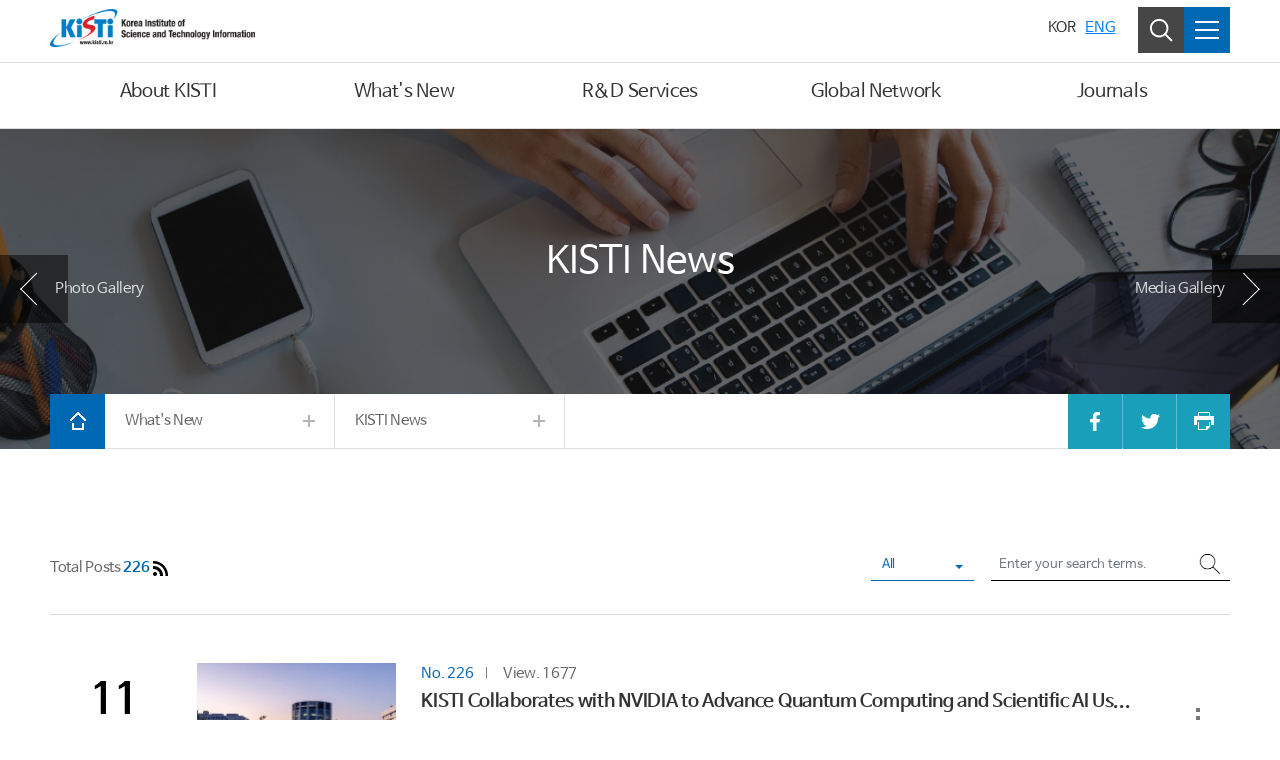

--- FILE ---
content_type: text/html;charset=UTF-8
request_url: https://www.kisti.re.kr/eng/news/post/eng_news;jsessionid=YCbpFoFpAhWISl0cqi1OVdVsdmXNAL88IrsbKnmjkpTLp75Hzzv6ZXI7E3ntxYS4.al211_servlet_engine23
body_size: 95158
content:







<!DOCTYPE HTML>
<html lang="en">
<head>



<meta http-equiv="Content-Type" content="text/html; charset=utf-8" />
<meta http-equiv="X-UA-Compatible" content="IE=Edge" />
<meta name="viewport" content="width=device-width, initial-scale=1, maximum-scale=1, user-scalable=no" />
<meta name="description" content="" />
<meta name="author" content="" />
<meta name="keyword" content="" />
<meta name="format-detection" content="telephone=no" />

<title>
	
		
			
				
				
					
					
						 KISTI News  | What&#39;s New  | KISTI
					
					
				
				
			
			
		
	
	
</title>

<link rel="shortcut icon" href="/resources/images/favicon.ico">
<link href="/resources/css/bootstrap.min.css" rel="stylesheet">
<link href="/resources/css/jquery.bxslider.min.css" rel="stylesheet">
<link href="/resources/css/fonts.css" rel="stylesheet">
<link rel="stylesheet" href="https://cdn.jsdelivr.net/font-nanum/1.0/nanumbarungothic/nanumbarungothic.css" integrity="sha384-+LaIhPXOI3nvnTEe/FOVr/hzh20w5aerLuyv5gbJC0aHbyTT66hlIt8xxTjim+w/" crossorigin="anonymous">
<link href="/resources/css/en_style.css" rel="stylesheet">
<link href="/resources/css/contents-board.css" rel="stylesheet">
<link href="/resources/css/en_contents-type2.css?v=1052" rel="stylesheet">

<!--[if lt IE 9]>
<link href="/resources/css/ie8-contents.css" rel="stylesheet">
<link href="/resources/css/ie8-style.css" rel="stylesheet">
<link href="/resources/css/ie8-bootstrap.css" rel="stylesheet">
<script src="/resources/jslb/html5shiv.js"></script>
<![endif]-->

<script type="text/javascript" src="/resources/jslb/jquery-3.3.1.min.js"></script>
<script type="text/javascript" src="/resources/jslb/bootstrap.bundle.min.js"></script>
<script type="text/javascript" src="/resources/jslb/jquery.bxslider.min.js"></script>
<script type="text/javascript" src="/resources/jslb/offcanvas.js"></script><!-- mobile -->
<script type="text/javascript" src="/resources/sns/kistiSns.js"></script>
<script type="text/javascript" src="/resources/jslb/gpin.js"></script>
<script type="text/javascript" src="/resources/jslb/jquery.lazyload.min.js"></script>

<link href="/resources/css/animate.min.css" rel="stylesheet">
<!--[if lt IE 10]>
	<link href="/resources/css/ie-9-animate.css" rel="stylesheet">
<![endif]-->
<script type="text/javascript" src="/resources/jslb/in-viewport.min.js"></script>
<script type="text/javascript">
$(function () {
	// 화면 크기
	var windowWidth = $(window).width();
	
	$.fn.extend({
		animateCss: function(animationName, callback) {
			var animationEnd = (function(el) {
				var animations = {
					animation: 'animationend',
					OAnimation: 'oAnimationEnd',
					MozAnimation: 'mozAnimationEnd',
					WebkitAnimation: 'webkitAnimationEnd',
				};
				for (var t in animations) {
					if (el.style[t] !== undefined) {
						return animations[t];
					}
				}
			})(document.createElement('div'));
			this.addClass('animated ' + animationName).one(animationEnd, function() {
				$(this).removeClass('animated ' + animationName);
				if (typeof callback === 'function') callback();
			});
			return this;
		},
	});
	
	// 애니메이션 효과
	function doAnimate(target) {
		if (windowWidth > 750) {
			var $target = $(target);
			var animateClass = $target.data('animate') + ' fast';
			$target.animateCss(animateClass).removeAttr('data-animate');
		}
	}
	
	// 애니메이션 효과 설정
	function setAnimate() {
		var arrAnimated = $('[data-animate]').get();
		for (var i = 0; i < arrAnimated.length; i++) {
			inViewport(arrAnimated[i], {
				offset: -100,
			}, doAnimate);
		}
	}
	setAnimate();
	
	// 리사이징
	$(window).on('resize', function () {
		windowWidth = $(window).width();
		if (windowWidth > 750) {
			setAnimate();
		}
	});

});
</script>
<script type="text/javascript" src="/resources/jslb/webfont.js"></script>
<script>
	var isIE = false;
	var ua = window.navigator.userAgent;
	var oldIE = ua.indexOf('MSIE ');
	var newIE = ua.indexOf('Trident/');
	if ((oldIE > -1) || (newIE > -1)) {
		isIE = true;
	}
	if (isIE) {
		WebFont.load({
			custom: {
				families: ['Titillium Web', 'Nanum Barun Gothic'],
				urls: [
					'https://fonts.googleapis.com/css?family=Titillium+Web',
					'https://cdn.jsdelivr.net/font-nanum/1.0/nanumbarungothic/nanumbarungothic.css',
				],
			},
		});
	}
</script>
<script type="text/javascript">
$(document).ready(function(){

	/* 헤더 만료기한 ExpiresDefault "access plus 2 days" 관련_2017.08.09 */ 
	var currentTimeMillis = new Date().getTime();
	$('a[href*="post"], a[href*="pageView"]').each(function(){
		var href = $(this).attr('href');
		var v_char = '?'; 
		if ( href.indexOf('?') > -1 ) {
			v_char = '&';
		}

		var newhref = href + v_char + "t=" + currentTimeMillis;
		$(this).prop('href',newhref);
	});
	/* 헤더 만료기한 ExpiresDefault "access plus 2 days" 관련_2017.08.09 */

	$('[data-toggle="tooltip"]').tooltip();
	
	// lazyload
	$('img.lazyload').lazyload();
	$('.modal').on("show.bs.modal", function () {
		$(this).find('img.lazyload').each(function () {
			var $img = $(this);
			$img.attr('src', $img.data('original'));
		});
	});
	
});
</script>




</head>

<body>


<div id="accessibility">
	<a href="#container_wrap">To Content</a>
	
		
		
			<a href="#gnb-a-1">To Main Menu</a>
		
	
</div>


<div id="wrap" class="row-offcanvas row-offcanvas-right">

	<div class="section section-auto-height section-top">
		
		
			
				


<script>

//메뉴 숨김
function hideMenu() {
	$('#sub_menu_bg').hide().removeClass('on');
	$('#header .collapse').hide().removeClass('on');
}

// 메뉴 표시
function showMenu(target) {
	hideMenu();
	$('#sub_menu_bg').show().addClass('on');
	var $target = $(target);
	$($target.data('target')).show().addClass('on');
}

// 메뉴 토글
function toggleMenu(target) {
	var $target = $(target);
	if ($($target.data('target')).hasClass('on')) {
		hideMenu();
	} else {
		hideMenu();
		$($target.data('target')).show().addClass('on');
	}
}

$(function () {
	// 헤더 이탈 시, 메뉴 숨김
	$('#header').mouseleave(function () {
		hideMenu();
	});
	//top 버튼 스크롤
	$(window).scroll(function() {
	  var $el = $('.btn_top');
	  
	  if($(this).scrollTop() >= 400) $el.addClass('shown');
	  else $el.removeClass('shown');
	});
});

</script>

<!-- 헤더 -->
<header id="header" class="eng">
	<div class="container">
		<!-- 로고 -->
		<h1 id="logo">
			<a href="/eng/">
				<span class="web"><img src="/resources/images/en_logo.png" alt="KISTI" /></span>
			</a>
		</h1>
		<!-- //로고 -->
		<!-- 상단메뉴 -->
		<nav id="gnb">
			<div class="panel-group" id="accordion" role="tablist" aria-multiselectable="true">
				
					<div class="panel panel-default">
						<div id="gnb-heading-1" class="panel-heading" role="tab">
							<h4 class="panel-title">
								
								
									
									<a id="gnb-a-1" role="button" href="/eng/about/pageView/245;jsessionid=dRadFo2h6xquDpqjGpxFOyypuFcSVx7ZpaJBzFlLb2Ub9XjYtnYVOwUTb1wiOsNi.al211_servlet_engine23" data-target="#navmenu_1_child" onmouseover="showMenu(this);" onclick="showMenu(this);">About KISTI</a>
								
							</h4>
						</div>
						
							<div id="navmenu_1_child" role="tabpanel" class="panel-collapse collapse">
								<div>
									<div class="panel-body">
										<div class="menu_title">
											<strong>About KISTI</strong>
											<p>
												
													
													
														KISTI, a national leading science and technology research institute of Korea
													
													
													
													
													
													
													
													
													
													
												
											</p>
										</div>
										<ul>
											
												<li><a href="/eng/about/pageView/245">President&#39;s Message</a>
													
												</li>
											
												<li><a href="/eng/about/pageView/246">History</a>
													
												</li>
											
												<li><a href="/eng/about/pageView/248">Organization</a>
													
												</li>
											
												<li><a href="/eng/about/pageView/249">Visiting KISTI</a>
													
												</li>
											
												<li><a href="/eng/about/pageView/761">Gender Equality Plan</a>
													
												</li>
											
										</ul>
									</div>
								</div>
							</div>
						
					</div>
				
					<div class="panel panel-default">
						<div id="gnb-heading-2" class="panel-heading" role="tab">
							<h4 class="panel-title">
								
								
									
									<a id="gnb-a-2" role="button" href="/eng/news/post/eng_news;jsessionid=dRadFo2h6xquDpqjGpxFOyypuFcSVx7ZpaJBzFlLb2Ub9XjYtnYVOwUTb1wiOsNi.al211_servlet_engine23" data-target="#navmenu_2_child" onmouseover="showMenu(this);" onclick="showMenu(this);">What&#39;s New</a>
								
							</h4>
						</div>
						
							<div id="navmenu_2_child" role="tabpanel" class="panel-collapse collapse">
								<div>
									<div class="panel-body">
										<div class="menu_title">
											<strong>What&#39;s New</strong>
											<p>
												
													
													
													
													
														KISTI, a national leading science and technology research institute of Korea
													
													
													
													
													
													
													
													
												
											</p>
										</div>
										<ul>
											
												<li><a href="/eng/news/post/eng_news">KISTI News</a>
													
												</li>
											
												<li><a href="/eng/news/post/eng_gallery">Media Gallery</a>
													
												</li>
											
												<li><a href="/eng/news/post/eng_brochure">Brochure</a>
													
												</li>
											
												<li><a href="/eng/news/post/eng_events">Photo Gallery</a>
													
												</li>
											
										</ul>
									</div>
								</div>
							</div>
						
					</div>
				
					<div class="panel panel-default">
						<div id="gnb-heading-3" class="panel-heading" role="tab">
							<h4 class="panel-title">
								
								
									
									<a id="gnb-a-3" role="button" href="/eng/rnd/pageView/252;jsessionid=dRadFo2h6xquDpqjGpxFOyypuFcSVx7ZpaJBzFlLb2Ub9XjYtnYVOwUTb1wiOsNi.al211_servlet_engine23" data-target="#navmenu_3_child" onmouseover="showMenu(this);" onclick="showMenu(this);">R&D Services</a>
								
							</h4>
						</div>
						
							<div id="navmenu_3_child" role="tabpanel" class="panel-collapse collapse">
								<div>
									<div class="panel-body">
										<div class="menu_title">
											<strong>R&D Services</strong>
											<p>
												
													
													
													
													
													
													
														KISTI, a national leading science and technology research institute of Korea
													
													
													
													
													
													
												
											</p>
										</div>
										<ul>
											
												<li><a href="/eng/rnd/pageView/252">Div. of National Supercomputing</a>
													
												</li>
											
												<li><a href="/eng/rnd/pageView/250">Div. of National S&T Data</a>
													
												</li>
											
												<li><a href="/eng/rnd/pageView/253">Research Division for Data Analysis</a>
													
												</li>
											
												<li><a href="/eng/rnd/pageView/681">Div. of Network Future Technology Research</a>
													
												</li>
											
										</ul>
									</div>
								</div>
							</div>
						
					</div>
				
					<div class="panel panel-default">
						<div id="gnb-heading-4" class="panel-heading" role="tab">
							<h4 class="panel-title">
								
								
									
									<a id="gnb-a-4" role="button" href="/eng/global-network/pageView/257;jsessionid=dRadFo2h6xquDpqjGpxFOyypuFcSVx7ZpaJBzFlLb2Ub9XjYtnYVOwUTb1wiOsNi.al211_servlet_engine23" data-target="#navmenu_4_child" onmouseover="showMenu(this);" onclick="showMenu(this);">Global Network</a>
								
							</h4>
						</div>
						
							<div id="navmenu_4_child" role="tabpanel" class="panel-collapse collapse">
								<div>
									<div class="panel-body">
										<div class="menu_title">
											<strong>Global Network</strong>
											<p>
												
													
													
													
													
													
													
													
													
													
													
														KISTI, a national leading science and technology research institute of Korea
													
													
												
											</p>
										</div>
										<ul>
											
												<li><a href="/eng/global-network/pageView/257">Global MoU</a>
													
												</li>
											
												<li><a href="/eng/global-network/pageView/258">Exchange program</a>
													
												</li>
											
												<li><a href="/eng/global-network/pageView/259">Contact Us</a>
													
												</li>
											
										</ul>
									</div>
								</div>
							</div>
						
					</div>
				
					<div class="panel panel-default">
						<div id="gnb-heading-5" class="panel-heading" role="tab">
							<h4 class="panel-title">
								
								
									
									<a id="gnb-a-5" role="button" href="/eng/post/eng_jistap;jsessionid=dRadFo2h6xquDpqjGpxFOyypuFcSVx7ZpaJBzFlLb2Ub9XjYtnYVOwUTb1wiOsNi.al211_servlet_engine23" data-target="#navmenu_5_child" onmouseover="showMenu(this);" onclick="showMenu(this);">Journals</a>
								
							</h4>
						</div>
						
							<div id="navmenu_5_child" role="tabpanel" class="panel-collapse collapse">
								<div>
									<div class="panel-body">
										<div class="menu_title">
											<strong>Journals</strong>
											<p>
												
													
													
													
													
													
													
													
													
													
													
													
														<!-- SYSMN20240001 설명 -->
													
												
											</p>
										</div>
										<ul>
											
												<li><a href="/eng/post/eng_jistap">JISTaP</a>
													
												</li>
											
										</ul>
									</div>
								</div>
							</div>
						
					</div>
				
			</div>
		</nav>
		<!-- //상단 메뉴 -->
		<!-- 상단 버튼 -->
		<div class="utillD">
			<div class="utillL">
				<ul>
					<li class="text"><a href="/homekor" target="_blank" rel="noopener noreferrer">KOR</a></li>
					<li class="text active"><a href="/eng/" title="선택됨">ENG</a></li>
					<li class="box search ml-4"><a href='#' onclick="toggleMenu(this);" data-target="#header_search" class="btn"><span class="sr-only">Search</span><i></i></a></li>
					<li class="box sitemap pc"><a role="button" href="#" onclick="toggleMenu(this);" data-target="#all_menu"><span class="sr-only">All Menu</span><i></i></a></li>
					<li class="box sitemap mobile"><button type="button" class="btn btn-primary " data-toggle="modal" data-target="#mMenu_modal"><span class="sr-only">All Menu</span><i></i></button></li>
				</ul>
			</div>
		</div>
		<!-- //상단 버튼 -->
	</div>
	<!-- 헤더 검색 폼 -->
	<div id="header_search" class="panel-collapse collapse">
		<div class="search_header container">
			<form name="searchHeader" id="searchHeader" method="get" action="/eng/search" class="srch_bx_wrap">
				<fieldset>
					<legend>Search Area</legend>
					<label for="searchWordHeader">Search</label>
					<input type="text" placeholder="Enter your search word" name="arrSearchWord" id="searchWordHeader" class="form-control" title="Enter your search word" value="" required="required" autocomplete="off">
					<input type="submit" id="btnSearchHeader" class="btn btn-default" value="" title="Search">
				</fieldset>
			</form>
		</div>
	</div>
	<!-- //헤더 검색 폼 -->
	<!-- 전체 메뉴 -->
	<div id="all_menu" class="panel-collapse collapse">
		<ul class="depth2">
			
				<li>
					
					
						<p class="title">About KISTI</p>
					
					
						<ul class="depth3">
							
								<li>
									<a href="/eng/about/pageView/245">President&#39;s Message</a>
								</li>
							
								<li>
									<a href="/eng/about/pageView/246">History</a>
								</li>
							
								<li>
									<a href="/eng/about/pageView/248">Organization</a>
								</li>
							
								<li>
									<a href="/eng/about/pageView/249">Visiting KISTI</a>
								</li>
							
								<li>
									<a href="/eng/about/pageView/761">Gender Equality Plan</a>
								</li>
							
						</ul>
					
				</li>
			
				<li>
					
					
						<p class="title">What&#39;s New</p>
					
					
						<ul class="depth3">
							
								<li>
									<a href="/eng/news/post/eng_news">KISTI News</a>
								</li>
							
								<li>
									<a href="/eng/news/post/eng_gallery">Media Gallery</a>
								</li>
							
								<li>
									<a href="/eng/news/post/eng_brochure">Brochure</a>
								</li>
							
								<li>
									<a href="/eng/news/post/eng_events">Photo Gallery</a>
								</li>
							
						</ul>
					
				</li>
			
				<li>
					
					
						<p class="title">R&D Services</p>
					
					
						<ul class="depth3">
							
								<li>
									<a href="/eng/rnd/pageView/252">Div. of National Supercomputing</a>
								</li>
							
								<li>
									<a href="/eng/rnd/pageView/250">Div. of National S&T Data</a>
								</li>
							
								<li>
									<a href="/eng/rnd/pageView/253">Research Division for Data Analysis</a>
								</li>
							
								<li>
									<a href="/eng/rnd/pageView/681">Div. of Network Future Technology Research</a>
								</li>
							
						</ul>
					
				</li>
			
				<li>
					
					
						<p class="title">Global Network</p>
					
					
						<ul class="depth3">
							
								<li>
									<a href="/eng/global-network/pageView/257">Global MoU</a>
								</li>
							
								<li>
									<a href="/eng/global-network/pageView/258">Exchange program</a>
								</li>
							
								<li>
									<a href="/eng/global-network/pageView/259">Contact Us</a>
								</li>
							
						</ul>
					
				</li>
			
				<li>
					
					
						<p class="title">Journals</p>
					
					
						<ul class="depth3">
							
								<li>
									<a href="/eng/post/eng_jistap">JISTaP</a>
								</li>
							
						</ul>
					
				</li>
			
		</ul>
	</div>
	<!-- //전체 메뉴 -->
	<!-- 모바일 전체 메뉴 -->
	<div class="modal fade" id="mMenu_modal" tabindex="-1" role="dialog" aria-labelledby="exampleModalLabel" aria-hidden="true">
	  <div class="modal-dialog" role="document">
	    <div class="modal-content">
	      <div class="modal-body accordion">
			<ul class="depth2">
			
				<li>
					
					
						<button type="button" class="btn collapsed" data-toggle="collapse" data-target="#mMenu_modal1" aria-expanded="false" aria-controls="mMenu_modal1">About KISTI</button>
					
					
						<ul class="depth3 collapse"  id="mMenu_modal1" aria-labelledby="heading1" data-parent="#mMenu_modal">
							
								<li>
									<a href="/eng/about/pageView/245">President&#39;s Message</a>
								</li>
							
								<li>
									<a href="/eng/about/pageView/246">History</a>
								</li>
							
								<li>
									<a href="/eng/about/pageView/248">Organization</a>
								</li>
							
								<li>
									<a href="/eng/about/pageView/249">Visiting KISTI</a>
								</li>
							
								<li>
									<a href="/eng/about/pageView/761">Gender Equality Plan</a>
								</li>
							
						</ul>
						
						</li>
					
				<li>
					
					
						<button type="button" class="btn collapsed" data-toggle="collapse" data-target="#mMenu_modal2" aria-expanded="false" aria-controls="mMenu_modal2">What&#39;s New</button>
					
					
						<ul class="depth3 collapse"  id="mMenu_modal2" aria-labelledby="heading2" data-parent="#mMenu_modal">
							
								<li>
									<a href="/eng/news/post/eng_news">KISTI News</a>
								</li>
							
								<li>
									<a href="/eng/news/post/eng_gallery">Media Gallery</a>
								</li>
							
								<li>
									<a href="/eng/news/post/eng_brochure">Brochure</a>
								</li>
							
								<li>
									<a href="/eng/news/post/eng_events">Photo Gallery</a>
								</li>
							
						</ul>
						
						</li>
					
				<li>
					
					
						<button type="button" class="btn collapsed" data-toggle="collapse" data-target="#mMenu_modal3" aria-expanded="false" aria-controls="mMenu_modal3">R&D Services</button>
					
					
						<ul class="depth3 collapse"  id="mMenu_modal3" aria-labelledby="heading3" data-parent="#mMenu_modal">
							
								<li>
									<a href="/eng/rnd/pageView/252">Div. of National Supercomputing</a>
								</li>
							
								<li>
									<a href="/eng/rnd/pageView/250">Div. of National S&T Data</a>
								</li>
							
								<li>
									<a href="/eng/rnd/pageView/253">Research Division for Data Analysis</a>
								</li>
							
								<li>
									<a href="/eng/rnd/pageView/681">Div. of Network Future Technology Research</a>
								</li>
							
						</ul>
						
						</li>
					
				<li>
					
					
						<button type="button" class="btn collapsed" data-toggle="collapse" data-target="#mMenu_modal4" aria-expanded="false" aria-controls="mMenu_modal4">Global Network</button>
					
					
						<ul class="depth3 collapse"  id="mMenu_modal4" aria-labelledby="heading4" data-parent="#mMenu_modal">
							
								<li>
									<a href="/eng/global-network/pageView/257">Global MoU</a>
								</li>
							
								<li>
									<a href="/eng/global-network/pageView/258">Exchange program</a>
								</li>
							
								<li>
									<a href="/eng/global-network/pageView/259">Contact Us</a>
								</li>
							
						</ul>
						
						</li>
					
				<li>
					
					
						<button type="button" class="btn collapsed" data-toggle="collapse" data-target="#mMenu_modal5" aria-expanded="false" aria-controls="mMenu_modal5">Journals</button>
					
					
						<ul class="depth3 collapse"  id="mMenu_modal5" aria-labelledby="heading5" data-parent="#mMenu_modal">
							
								<li>
									<a href="/eng/post/eng_jistap">JISTaP</a>
								</li>
							
						</ul>
						
						</li>
					
				</ul>
				</div>
			</div>
		</div>
	</div>
	<!-- //모바일 전체 메뉴 -->
</header>
<div id="sub_menu_bg"></div>
<!-- //헤더 -->
			
			
		
		
		
		
		
			
				


<div class="tit_nav tit_nav_bg02">
	
	
		
		
		
		
			<h1>KISTI News</h1>
		
	
	
	<div id="top-nav-prev-next">
		
			<a id="top-nav-prev" href="/eng/news/post/eng_events">Photo Gallery</a>
		
		
			<a id="top-nav-next" href="/eng/news/post/eng_gallery">Media Gallery</a>
		
	</div>
	
	<div class="container">
		<div id="location_wrap" >
			<ul>
				<li class="home_btn"><a href="/" class="btn"><i></i><span class="sr-only">HOME</span></a></li>
				
				
				
					<li class="dropdown">
						<a href="" class="dropdown-toggle btn btn-default" data-toggle="dropdown" aria-expanded="false">What&#39;s New<span class="plus_btn"><i></i><i></i></span></a>
						<div class="dropdown-menu">
							
								<a class="dropdown-item" href="/eng/about/pageView/245">About KISTI</a>
							
								<a class="dropdown-item" href="/eng/news/post/eng_news">What&#39;s New</a>
							
								<a class="dropdown-item" href="/eng/rnd/pageView/252">R&D Services</a>
							
								<a class="dropdown-item" href="/eng/global-network/pageView/257">Global Network</a>
							
								<a class="dropdown-item" href="/eng/post/eng_jistap">Journals</a>
							
						</div>
					</li>
				
				
				
				
					<li class="dropdown">
						<a href="" class="dropdown-toggle btn btn-default" data-toggle="dropdown" aria-expanded="false">KISTI News<span class="plus_btn"><i></i><i></i></span></a>
						<div class="dropdown-menu">
							
								<a class="dropdown-item" href="/eng/news/post/eng_news">KISTI News</a>
							
								<a class="dropdown-item" href="/eng/news/post/eng_gallery">Media Gallery</a>
							
								<a class="dropdown-item" href="/eng/news/post/eng_brochure">Brochure</a>
							
								<a class="dropdown-item" href="/eng/news/post/eng_events">Photo Gallery</a>
							
						</div>
					</li>
				
				
				
				
				
				
				
			</ul>
			<div class="sns_right_box">
				<a class="btn facebook" href="javascript:void(0);" onclick="javascript:sendFaceBook('','/eng/news/post/eng_news');" title="새창으로 열림"><i></i><span class="sr-only">Share to Facebook</span></a>
				<a class="btn twitter" href="javascript:void(0);" onclick="javascript:sendTwitter('','/eng/news/post/eng_news');" title="새창으로 열림"><i></i><span class="sr-only">Share to Twitter</span></a>
				<a class="btn print" href="javascript:void(0);" onclick="javascript:printEngContents();" title="새창으로 열림"><i></i><span class="sr-only">Print</span></a>
			</div>
		</div>
	</div>
	<div class="bg_wrap"></div>
</div>
			
			
		
		
	</div>
	
	
	<div id="container_wrap" tabindex="-1">
		
			
				<div id="content" class="content_body container">
					


<script type="text/javascript" src="/resources/jslb/bbsCommon.js"></script>

<script>
	
	var title_original = $('title').text().trim();
	
	function fn_boardList(clsfCd, activeId) {
		
		var bbs_uniq_id = "eng_news";
		
		$("#boardClsfDiv li").each(function(index, element) {
			li_Id = this.id;
			
			if(li_Id == activeId) {
				$(element).addClass("active");
				$(element).attr('title', '선택됨');
				var label = $(element).text().trim();
				if (label == '전체') {
					$('title').text(title_original);
				} else {
					$('title').text(label + '  | ' + title_original);
				}
			} else {
				$(element).removeClass("active");
				$(element).removeAttr("title");
			}
		});
		
		$.ajax({
			type: "GET",
			url: '/bbsList/tab/'+bbs_uniq_id,
			cache: false,
			data: "&clsf_cd="+clsfCd,
			success: function(response) {
				$('#boardListDiv').html(response);
				
				// 화면 크기
				var windowWidth = $(window).width();
				
				// 애니메이션 효과
				function doAnimate(target) {
					if (windowWidth > 750) {
						var $target = $(target);
						$target.addClass($target.data('animate')).addClass('animated fast').removeAttr('data-animate');
					}
				}
				
				// 애니메이션 효과 설정
				function setAnimate() {
					var arrAnimated = $('[data-animate]').get();
					for (var i = 0; i < arrAnimated.length; i++) {
						inViewport(arrAnimated[i], {
							offset: -100,
						}, doAnimate);
					}
				}
				setAnimate();
				
				// 리사이징
				$(window).on('resize', function () {
					windowWidth = $(window).width();
					if (windowWidth > 750) {
						setAnimate();
					}
				});
				
				// 탭에 맞는 코드값을 임시로 치환
				if(bbs_uniq_id == "publication-information") {
					if(clsfCd == "" || clsfCd == null) {
					/* if(isEmpty(clsfCd)) { */
						$('#blindTagId').text("전체");
					} else if(clsfCd == "rs001") {
						$('#blindTagId').text("감사/윤리");
					} else if(clsfCd == "rs002") {
						$('#blindTagId').text("기획/홍보");
					} else if(clsfCd == "rs003") {
						$('#blindTagId').text("인사/총무/회계");
					} else if(clsfCd == "rs004") {
						$('#blindTagId').text("연구사업");
					} else if(clsfCd == "rs005") {
						$('#blindTagId').text("정보화");
					}
				} else if(bbs_uniq_id == "publication") {
					if(clsfCd == "" || clsfCd == null) {
					/* if(isEmpty(clsfCd)) { */
						$('#blindTagId').text("전체");
					} else if(clsfCd == "p001") {
						$('#blindTagId').text("연보");
					} else if(clsfCd == "p002") {
						$('#blindTagId').text("I LOVE KISTI");
					} else if(clsfCd == "p003") {
						$('#blindTagId').text("지식정보인프라지");
					} else if(clsfCd == "p004") {
						$('#blindTagId').text("기타");
					}
				}
				
				// 고객만족 활동연혁 이전, 다음 탭 버튼 표시
				if (bbs_uniq_id == 'satisfaction') {
					var $btn_prev = $('.btn_box .prev');
					var $btn_next = $('.btn_box .next');
					var $active = $('.nav-tab.category_tab .active');
					var $tab_prev = $active.prev('li');
					var $tab_next = $active.next('li');
					
					if ($tab_prev.length == 0) {
						$btn_prev.hide();
					} else {
						$btn_prev.show();
					}
					
					if ($tab_next.length == 0) {
						$btn_next.hide();
					} else {
						$btn_next.show();
					}
				}
			},
			error : function(request, status, error) {
				alert("code:"+request.status+"\n"+"\n"+"error:"+error);
	    	}
		});
	}

</script>
					<script type="text/javascript" src="/resources/applex_wdigm/applex_local.js"></script>
<script type="text/javascript" src="/resources/jslb/bbsCommon.js"></script>

<script>
$(function(){
	$("body").tooltip();

	setSearchType("");

	// 검색어 입력 필드에서 엔터키 감지
	$("#searchTxt").keypress(function(e) {
		if ((e.keyCode == 13)) {
			return fn_bbs_search(document.searchClsfForm);
	    }
	});
});

function setSearchType(id){
	var flag_nm = "";
	
	if(id == '') id = "default";
	flag_nm = $("#" + id + " a").html();
	
	$("#searchTypeInput span#searchTypeTxt").html(flag_nm);
	$("#searchType").val(id);
}
/*
function fn_callRss() {
	var bbsId = arguments[0];
	window.open("/rss/" + bbsId);
}
*/
function compareChk(str){
	var chk = $("#artl_pwd"+str).val();
	if(chk == '' || chk == null){
		alert('Enter the password!');
		$("#artl_pwd"+str).focus();
		return false;
	}
		
	var bbs_id = "/eng/news/post/eng_news/" + str;
	$.ajax({
		type: "POST",
		url:  "/post/eng_news/"+str+"/pwd",
		data: $("#comparePwd"+str).serialize(),
		dataType: "json",
		success: function(response) {
			if(response.flag == "SUCCESS"){
				location.href = bbs_id;
			}else {
				$("#artl_pwd"+str).val("");
				alert("The password is wrong!");
				$("#artl_pwd"+str).focus();
				return false;
			}
		}
	});
}
</script>





		




<div class="modal fade bs-example-modal-sm" tabindex="-1" role="dialog" aria-labelledby="mySmallModalLabel" aria-hidden="true">
	<div class="modal-dialog modal-sm">
		<div class="modal-content">
			<div class="modal-header">
				<button type="button" class="close" data-dismiss="modal" aria-hidden="true">&times;</button>
				<h4 class="modal-title">Permission denied!</h4>
			</div>
			<div class="modal-body">
				<p>이용이 거부 되었습니다.</p>
				<p>Permission denied please try again</p>
				<p><a href="/" class="alert-link">Start Page</a></p>
			</div>
			<div class="modal-footer">
				<button type="button" class="btn btn-default" data-dismiss="modal">Close</button>
			</div>
		</div>
	</div>
</div>

<div class="modal fade bs-delete-modal-sm-" tabindex="-1" role="dialog" aria-labelledby="mySmallModalLabel" aria-hidden="true">
  <div class="modal-dialog form_modal delete_modal">
    <div class="modal-content">
		<div class="modal-header">
			<h3 class="modal-title"><img src="/resources/images/popup_delete.png" alt="" class="mb-2">Delete Article!</h3>
		</div>
		<div class="modal-body">
			<p>정말로 삭제 하시겠습니까?</p>
			<p>Do you really want to delete?</p>
		</div>
		<div class="modal-footer">
			<button type="button" class="btn btn-light" onclick="javascript:$('#deleteForm').submit();" data-dismiss="modal">OK</button>
			<button type="button" class="btn btn-secondary" data-dismiss="modal">Cancel</button>
		</div>
    </div>
  </div>
</div>



	
	
		
<!-- 버튼링크 설정 -->

	<!-- 이전글버튼 -->
	
	
	<!-- 다음글버튼 -->
	

	<!-- 취소버튼 -->
	
	
	<!-- 등록버튼 -->
	
    
	<!-- 추천하기버튼 -->
	
	
	<!-- 승인하기버튼 -->
	
	
	<!-- 수정버튼 -->
	

	<!-- 연구과제공모 접수버튼 -->
	

	<!-- 삭제버튼 -->
	
	
	<!-- 답변버튼 -->
	
	
	<!-- 비밀번호체크 -->
	
	
	
	
	
	<!-- 행사게시판 월별등록페이지 -->
	
	
	<!-- 행사게시판 년별등록페이지 -->
	
	
	<!-- 행사게시판 월별수정페이지 -->
	
	
	<!-- 행사게시판 년별수정페이지 -->
	
	
	<!-- 행사게시판 월별목록페이지 -->
	
	
	<!-- 행사게시판 년별목록페이지 -->
	
	
	<!-- 행사게시판 월별삭제버튼 -->
	
	
	<!-- 행사게시판 년별삭제버튼 -->
	
<!-- 버튼링크 설정 -->
	


	
	
	
		
		
		
		
		
		
		<!-- 검색1 -->
		<form action="/eng/news/post/eng_news" name="searchClsfForm" id="searchClsfForm">
			<input type="hidden" id="searchType" name="searchType" value="" />
			<div class="form-group bbs_top" data-animate="fadeInUp">
				<div class="total">
					Total Posts <span>226</span>
					
					
						
							
							<!-- 웹 접근성 처리(2015-11-08) -->
							<a href="/rss/eng_news" target="_blank" rel="noopener noreferrer" title="새창으로 열림"><img alt="RSS" src="/resources/images/btn_rss.png"></a>
						
					
				</div>
				<div class="search-form">
					<div class="input-group">
						<button type="button" class="btn btn-default dropdown-toggle" data-toggle="dropdown" aria-expanded="false" id="searchTypeInput"><span id="searchTypeTxt">All</span></button>
						<ul class="dropdown-menu" role="menu">
							<li id="default" class="dropdown-item"><a href="javascript:setSearchType('default');">All</a></li>
							<li id="tit" class="dropdown-item"><a href="javascript:setSearchType('tit');">Subject</a></li>
							<li id="cont" class="dropdown-item"><a href="javascript:setSearchType('cont');">Content</a></li>
						</ul>
					</div>
					<div class="input-group">
						<label for="searchTxt" class="sr-only">Enter your search terms.</label>
						<input type="text" class="form-control text input with dropdown button" id="searchTxt" name="searchTxt" value="" placeholder="Enter your search terms.">
						<button class="btn btn-default btn-search" type="button" onclick="fn_bbs_search(this.form);"><img src="/resources/images/board/search_btn.png" alt="Search"></button>
					</div>
				</div> 
			</div>
		</form>
		<!-- //검색 -->
		
		<div></div>

		<ul class="basic_board">
		
			<li data-animate="fadeInUp">
				
				
				<span class="date"><em>11</em>2025. 11</span>
				
				
				
					
					
						
					
					
				
				
				
				<div class="text_wrap">
				
					<div class="img_wrap">
						<img src="https://www.kisti.re.kr/fatt/crosseditor/thumbnail/sm_20251111155932658_JKFNTM7H.jpg" alt="KISTI Collaborates with NVIDIA to Advance Quantum Computing and Scientific AI Using Korea’s 6th National Supercomputer, HANGANG image" />
					</div>
				
					
					<span class="info"><span class="blue_text">No. 226</span><i class="bar"></i> View. 1677</span>
					
					
					
					<p class="title">
					
						
							<a href="/eng/news/post/eng_news/6825;jsessionid=dRadFo2h6xquDpqjGpxFOyypuFcSVx7ZpaJBzFlLb2Ub9XjYtnYVOwUTb1wiOsNi.al211_servlet_engine23">
						
						
						
					
					
					
					
					
					
					
					
					
					
					
					
					
					
					
					
					
					
					
					
					









KISTI Collaborates with NVIDIA to Advance Quantum Computing and Scientific AI Us...
					
					
					</a>
					</p>
					
					
					
					<span class="text">










KISTI Collaborates with NVIDIA to Advance Quantum Computing and Scientific AI Using Korea&rsquo;s 6th National Supercomputer, HANGANG

The Korea Institute of Science and Technology Information (KISTI) is collaborating with NVIDIA to establish a Center of Excellence (CoE) that will foster joint research and innovation using Korea&rsquo;s sixth-generation national supercomputer, HANGANG, powered by NVIDIA accelerated computing.

Through this partnership, KISTI and NVIDIA will work together to build a hybrid quantum&ndash;GPU computing environment by using NVIDIA NVQLink&trade; and CUDA-Q&trade;, enabling advanced research in quantum-classical hybrid computing. The collaboration also includes the development of AI foundation models for science and engineering using NVIDIA PhysicsNeMo&trade;, an open framework for physics-informed AI.

* NVIDIA Newsroom (EN):https://blogs.nvidia.com/blog/korea-ai-apec-ceo-summit/&nbsp;


</span>
				</div>
				
				
				<div class="btn-group sns_right dropleft">
					<button type="button" data-toggle="dropdown" aria-expanded="false" class="btn btn-default dropdown-toggle"><span class="sns_dot"><i></i><i></i><i></i></span> <span class="sr-only">Share</span></button> 
					<div role="menu" class="dropdown-menu dropdown-menu-right">
						<a class="dropdown-item" href="http://www.facebook.com/sharer/sharer.php?u=https://www.kisti.re.kr/eng/news/post/eng_news/6825;jsessionid=dRadFo2h6xquDpqjGpxFOyypuFcSVx7ZpaJBzFlLb2Ub9XjYtnYVOwUTb1wiOsNi.al211_servlet_engine23" title="새창으로 열림" target="_blank" rel="noopener noreferrer">Share to Facebook</a>
						<a class="dropdown-item" href="https://twitter.com/intent/tweet?text=&amp;url=https://www.kisti.re.kr/eng/news/post/eng_news/6825;jsessionid=dRadFo2h6xquDpqjGpxFOyypuFcSVx7ZpaJBzFlLb2Ub9XjYtnYVOwUTb1wiOsNi.al211_servlet_engine23" title="새창으로 열림" target="_blank" rel="noopener noreferrer">Share to Twitter</a>
						<a class="dropdown-item" href="https://plus.google.com/share?url=https://www.kisti.re.kr/eng/news/post/eng_news/6825;jsessionid=dRadFo2h6xquDpqjGpxFOyypuFcSVx7ZpaJBzFlLb2Ub9XjYtnYVOwUTb1wiOsNi.al211_servlet_engine23" title="새창으로 열림" target="_blank" rel="noopener noreferrer">Share to Google+</a>
					</div>
				</div>
			</li>
		
			<li data-animate="fadeInUp">
				
				
				<span class="date"><em>24</em>2025. 10</span>
				
				
				
					<!-- 첨부파일이 있을 경우 -->
							
						
					
					
					
				
				
				
				<div class="text_wrap">
				
					<div class="img_wrap">
						<img src="/fatt/thumbnail/sm_3e92a5ce4cd5d9.jpg" alt=" KISTI and NAS Signed Agreement to Launch &#34;AI SilkNet Center&#34;, Strategic AI Hub in Central Asia image" />
					</div>
				
					
					<span class="info"><span class="blue_text">No. 225</span><i class="bar"></i> View. 5248</span>
					
					
					
					<p class="title">
					
						
							<a href="/eng/news/post/eng_news/6801;jsessionid=dRadFo2h6xquDpqjGpxFOyypuFcSVx7ZpaJBzFlLb2Ub9XjYtnYVOwUTb1wiOsNi.al211_servlet_engine23">
						
						
						
					
					
					
					
					
					
					
					
					
					
					
					
					
					
					
					
					
					
					
					
					









KISTI and NAS Signed Agreement to Launch "AI SilkNet Center", Strategic AI Hub i...
					
					
					</a>
					</p>
					
					
					
					<span class="text">









KISTI and NAS Signed Agreement to Launch "AI SilkNet Center", Strategic AI Hub in Central Asia

In a major step toward regional innovation and scientific collaboration, the Korea Institute of Science and Technology Information (KISTI) and the National Academy of Sciences of the Republic of Kazakhstan (NAS) signed a formal agreement on October 15, 2025, to establish the AI SilkNet Center - a joint hub for foresight research and predictive analytics based in Almaty, Kazakhstan.

The signing ceremony, held at KISTI&rsquo;s Seoul Branch, brought together the leadership from both institutions, including Dr. Sik Lee, President of KISTI, and Dr. Akylbek Kurishbayev, President of NAS. The event marked the culmination of months of bilateral planning aimed at leveraging artificial intelligence to address regional challenges in science, technology, and sustainable development.

In his welcome address, Dr. Lee emphasized the transformative potential of AI in Central Asia, stating, &ldquo;The AI SilkNet Center is not just a research facility - it is a bridge between nations, disciplines, and generations. Together, we will empower communities and shape a smarter future.&rdquo;

The selected focuses of the AI SilkNet Center are:
- Developing multiple databases and digital platforms for technology foresight
- Implementing technology foresight methodologies for STI planning
- Facilitating joint research, expert exchanges, and regional training programs

KISTI will provide its expertise in digital infrastructure, data analysis and technology foresight, while NAS will host the physical center in Almaty.

The Center aims to become a catalyst for AI-powered solutions in areas such as environmental monitoring, healthcare diagnostics, and education access. Funding will be sourced from international grants, public-private partnerships, and revenue-generating services.

The AI SilkNet Center is expected to begin operations in early 2026, ushering in a new era of regional cooperation and data-driven innovation.


</span>
				</div>
				
				
				<div class="btn-group sns_right dropleft">
					<button type="button" data-toggle="dropdown" aria-expanded="false" class="btn btn-default dropdown-toggle"><span class="sns_dot"><i></i><i></i><i></i></span> <span class="sr-only">Share</span></button> 
					<div role="menu" class="dropdown-menu dropdown-menu-right">
						<a class="dropdown-item" href="http://www.facebook.com/sharer/sharer.php?u=https://www.kisti.re.kr/eng/news/post/eng_news/6801;jsessionid=dRadFo2h6xquDpqjGpxFOyypuFcSVx7ZpaJBzFlLb2Ub9XjYtnYVOwUTb1wiOsNi.al211_servlet_engine23" title="새창으로 열림" target="_blank" rel="noopener noreferrer">Share to Facebook</a>
						<a class="dropdown-item" href="https://twitter.com/intent/tweet?text=&amp;url=https://www.kisti.re.kr/eng/news/post/eng_news/6801;jsessionid=dRadFo2h6xquDpqjGpxFOyypuFcSVx7ZpaJBzFlLb2Ub9XjYtnYVOwUTb1wiOsNi.al211_servlet_engine23" title="새창으로 열림" target="_blank" rel="noopener noreferrer">Share to Twitter</a>
						<a class="dropdown-item" href="https://plus.google.com/share?url=https://www.kisti.re.kr/eng/news/post/eng_news/6801;jsessionid=dRadFo2h6xquDpqjGpxFOyypuFcSVx7ZpaJBzFlLb2Ub9XjYtnYVOwUTb1wiOsNi.al211_servlet_engine23" title="새창으로 열림" target="_blank" rel="noopener noreferrer">Share to Google+</a>
					</div>
				</div>
			</li>
		
			<li data-animate="fadeInUp">
				
				
				<span class="date"><em>22</em>2025. 10</span>
				
				
				
					<!-- 첨부파일이 있을 경우 -->
							
						
					
					
					
				
				
				
				<div class="text_wrap">
				
					<div class="img_wrap">
						<img src="/fatt/thumbnail/sm_3e912dd455f305.jpg" alt="KISTI Launches its 2nd Training Program to Build HPC Infrastructure for ASEAN Data Utilization image" />
					</div>
				
					
					<span class="info"><span class="blue_text">No. 224</span><i class="bar"></i> View. 5393</span>
					
					
					
					<p class="title">
					
						
							<a href="/eng/news/post/eng_news/6800;jsessionid=dRadFo2h6xquDpqjGpxFOyypuFcSVx7ZpaJBzFlLb2Ub9XjYtnYVOwUTb1wiOsNi.al211_servlet_engine23">
						
						
						
					
					
					
					
					
					
					
					
					
					
					
					
					
					
					
					
					
					
					
					
					









KISTI Launches its 2nd Training Program to Build HPC Infrastructure for ASEAN Da...
					
					
					</a>
					</p>
					
					
					
					<span class="text">









KISTI Launches its 2nd Training Program to Build HPC Infrastructure for ASEAN Data Utilization 
 
□ The Korea Institute of Science and Technology Information will conduct the second five-day training program of its project &ldquo;Building HPC Infrastructure and HPC Capacity for ASEAN Data Utilization&rdquo; from Monday 20 October to Friday 24 October. 
 
□ This project is part of the Korea-ASEAN Digital Innovation Flagship (KADIF), launched during the Korea-ASEAN Summit in September 2023. With support from the ASEAN-Korea Cooperation Fund (AKCF), a total budget of USD 10 million (approx. KRW 14 billion) has been secured for four years from September 2024 to September 2028. 
 
□ The initiative aims not only to train talent via these training programs, but also to build HPC infrastructure, promote utilization of research networks and the National Science &amp; Technology Information Service (NTIS) data, and thereby contribute to the digital advancement and science &amp; technology development of ASEAN countries. 
 
□ The training program is designed to transfer KISTI's long-standing HPC operational know-how to ASEAN nations, cultivating core talent in AI and data utilization. Over the four-year project period, two sessions per year will be held, each with 20 participants &mdash; a total of eight sessions training 160 individuals. Through this, KISTI will support ASEAN countries that lack HPC environments by providing education in HPC operations and AI technologies to boost their science and technology competitiveness. 
 
□ The course modules include ▲the Fourth Industrial Revolution with an AI focus, ▲Linux programming for HPC environments, ▲Machine-learning models, ▲Understanding and Utilizing Supercomputers, ▲High-performance network and quantum-cryptography communication, ▲Introduction to NTIS and its utilization, and ▲High-performance computing for AI. 
 
□ President Sik Lee of KISTI remarked, &ldquo;The high satisfaction of participants from the first training held in February encouraged us. Through the eight sessions planned over the project period, we aim to nurture core HPC talent in ASEAN and lay a foundation for stronger Korea-ASEAN science and technology cooperation.&rdquo; 
 
 
 
Group Photo of Participants of the 2nd HPC Training Program for ASEAN Data Utilization at KISTI 
 
 
</span>
				</div>
				
				
				<div class="btn-group sns_right dropleft">
					<button type="button" data-toggle="dropdown" aria-expanded="false" class="btn btn-default dropdown-toggle"><span class="sns_dot"><i></i><i></i><i></i></span> <span class="sr-only">Share</span></button> 
					<div role="menu" class="dropdown-menu dropdown-menu-right">
						<a class="dropdown-item" href="http://www.facebook.com/sharer/sharer.php?u=https://www.kisti.re.kr/eng/news/post/eng_news/6800;jsessionid=dRadFo2h6xquDpqjGpxFOyypuFcSVx7ZpaJBzFlLb2Ub9XjYtnYVOwUTb1wiOsNi.al211_servlet_engine23" title="새창으로 열림" target="_blank" rel="noopener noreferrer">Share to Facebook</a>
						<a class="dropdown-item" href="https://twitter.com/intent/tweet?text=&amp;url=https://www.kisti.re.kr/eng/news/post/eng_news/6800;jsessionid=dRadFo2h6xquDpqjGpxFOyypuFcSVx7ZpaJBzFlLb2Ub9XjYtnYVOwUTb1wiOsNi.al211_servlet_engine23" title="새창으로 열림" target="_blank" rel="noopener noreferrer">Share to Twitter</a>
						<a class="dropdown-item" href="https://plus.google.com/share?url=https://www.kisti.re.kr/eng/news/post/eng_news/6800;jsessionid=dRadFo2h6xquDpqjGpxFOyypuFcSVx7ZpaJBzFlLb2Ub9XjYtnYVOwUTb1wiOsNi.al211_servlet_engine23" title="새창으로 열림" target="_blank" rel="noopener noreferrer">Share to Google+</a>
					</div>
				</div>
			</li>
		
			<li data-animate="fadeInUp">
				
				
				<span class="date"><em>01</em>2025. 10</span>
				
				
				
					<!-- 첨부파일이 있을 경우 -->
							
						
					
					
					
				
				
				
				<div class="text_wrap">
				
					<div class="img_wrap">
						<img src="/fatt/thumbnail/sm_3e904de77daeb0.jpg" alt="KISTI Demonstrates Quantum-key Relay System at ECOC 2025, Selected as the Only Asian Demo for Two Consecutive Years image" />
					</div>
				
					
					<span class="info"><span class="blue_text">No. 223</span><i class="bar"></i> View. 6103</span>
					
					
					
					<p class="title">
					
						
							<a href="/eng/news/post/eng_news/6797;jsessionid=dRadFo2h6xquDpqjGpxFOyypuFcSVx7ZpaJBzFlLb2Ub9XjYtnYVOwUTb1wiOsNi.al211_servlet_engine23">
						
						
						
					
					
					
					
					
					
					
					
					
					
					
					
					
					
					
					
					
					
					
					
					









KISTI Demonstrates Quantum-key Relay System at ECOC 2025, Selected as the Only A...
					
					
					</a>
					</p>
					
					
					
					<span class="text">









KISTI Demonstrates Quantum-key Relay System at ECOC 2025, Selected as the Only Asian Demo for Two Consecutive Years 
 
- Demonstration of secure quantum key delivery across independent networks&nbsp; 
- Expanding interoperability beyond vendor and operator boundaries 
 
□ The Quantum Network Research Center of the Korea Institute of Science and Technology Information showcased its Smart Quantum-key Relay System (SQRS) at the European Conference on Optical Communication 2025 (ECOC 2025), held in Copenhagen, Denmark, on September 30. 
 
□ ECOC is Europe&rsquo;s largest academic conference on optical communications, where leading research institutions and industry players from around the world present their latest technologies and findings. Among this year&rsquo;s entries, only seven demonstrations were selected, and KISTI&rsquo;s team was the sole representative from Asia&mdash;for the second consecutive year, reaffirming its global leadership in quantum communication research. 
 
□ The SQRS enables secure and intelligent quantum key delivery between independently operated Quantum Key Distribution (QKD) networks. Unlike conventional dependent structures, SQRS is designed to allow flexible and efficient key exchange between vendors and operator networks without the risk of information leakage. Notably, its ability to dynamically select the optimal encryption method according to each user&rsquo;s security requirements and available quantum key capacity minimizes transmission latency and enhances overall operational efficiency&mdash;making it a core technology for scalable quantum communication networks. 
 
□ Wonhyuk Lee, Director of KISTI&rsquo;s Quantum Network Research Center, stated, &ldquo;SQRS is a key technology that enables the practical expansion of quantum communication networks. We expect this demonstration to further strengthen research collaboration with domestic and international institutions in the quantum communication field.&rdquo; 
 
□ The study&rsquo;s lead author, Kyuseok Sim, Senior Research Engineer at the same center, added, &ldquo;Through SQRS, both service providers and users can benefit from a more efficient and interoperable ecosystem. We anticipate that this technology will contribute to promoting collaboration, reducing costs, and accelerating innovation within the global quantum communication industry.&rdquo; 
 
 
 
Researchers at KISTI&rsquo;s Quantum Network Research Center 
&nbsp; (From left: Wonhyuk Lee (Director), Chankyun Lee, Kyuseok Sim, and Jubong Kim) 
 
 
 
 
 
Process of the Smart Quantum-key Relay System (SQRS) 
 
 
 
 
</span>
				</div>
				
				
				<div class="btn-group sns_right dropleft">
					<button type="button" data-toggle="dropdown" aria-expanded="false" class="btn btn-default dropdown-toggle"><span class="sns_dot"><i></i><i></i><i></i></span> <span class="sr-only">Share</span></button> 
					<div role="menu" class="dropdown-menu dropdown-menu-right">
						<a class="dropdown-item" href="http://www.facebook.com/sharer/sharer.php?u=https://www.kisti.re.kr/eng/news/post/eng_news/6797;jsessionid=dRadFo2h6xquDpqjGpxFOyypuFcSVx7ZpaJBzFlLb2Ub9XjYtnYVOwUTb1wiOsNi.al211_servlet_engine23" title="새창으로 열림" target="_blank" rel="noopener noreferrer">Share to Facebook</a>
						<a class="dropdown-item" href="https://twitter.com/intent/tweet?text=&amp;url=https://www.kisti.re.kr/eng/news/post/eng_news/6797;jsessionid=dRadFo2h6xquDpqjGpxFOyypuFcSVx7ZpaJBzFlLb2Ub9XjYtnYVOwUTb1wiOsNi.al211_servlet_engine23" title="새창으로 열림" target="_blank" rel="noopener noreferrer">Share to Twitter</a>
						<a class="dropdown-item" href="https://plus.google.com/share?url=https://www.kisti.re.kr/eng/news/post/eng_news/6797;jsessionid=dRadFo2h6xquDpqjGpxFOyypuFcSVx7ZpaJBzFlLb2Ub9XjYtnYVOwUTb1wiOsNi.al211_servlet_engine23" title="새창으로 열림" target="_blank" rel="noopener noreferrer">Share to Google+</a>
					</div>
				</div>
			</li>
		
			<li data-animate="fadeInUp">
				
				
				<span class="date"><em>26</em>2025. 09</span>
				
				
				
					<!-- 첨부파일이 있을 경우 -->
							
						
					
					
					
				
				
				
				<div class="text_wrap">
				
					<div class="img_wrap">
						<img src="/fatt/thumbnail/sm_3e8faeede92306.jpg" alt="“MoveMate” developed by KISTI Wins International Award for Supporting Expectant Mothers image" />
					</div>
				
					
					<span class="info"><span class="blue_text">No. 222</span><i class="bar"></i> View. 5672</span>
					
					
					
					<p class="title">
					
						
							<a href="/eng/news/post/eng_news/6796;jsessionid=dRadFo2h6xquDpqjGpxFOyypuFcSVx7ZpaJBzFlLb2Ub9XjYtnYVOwUTb1wiOsNi.al211_servlet_engine23">
						
						
						
					
					
					
					
					
					
					
					
					
					
					
					
					
					
					
					
					
					
					
					
					









“MoveMate” developed by KISTI Wins International Award for Supporting Expectant ...
					
					
					</a>
					</p>
					
					
					
					<span class="text">









&ldquo;MoveMate&rdquo; developed by KISTI Wins International Award for Supporting Expectant Mothers 
 
- MyData-based public service enhances mobility for pregnant women and boosts local economy 
- Recognized internationally as an inclusive innovation model extendable to other vulnerable group 
 
□ The Korea Institute of Science and Technology Information announced that its MyData-based public service, &ldquo;MoveMate,&rdquo; received the MyData Awards 2025 in the Business Category. 
 
□ The MyData Awards, presented by MyData Global, celebrate outstanding achievements in building a human-centric data ecosystem. After two months of nominations and evaluations that began in August 2024&mdash;covering more than 400 submissions&mdash;the final winners were announced in April 2025. The awards ceremony took place on September 25 during the MyData 2025 Conference held in Helsinki, Finland. 
 
□ KISTI ted &ldquo;MoveMate,&rdquo; a MyData-based mobility support service for pregnant women in Daejeon City, in the business category. Developed in collaboration with Daejeon Metropolitan City, the Daejeon Transportation Service Center for the Mobility Disadvantaged, and Hana Card, MoveMate has been in official operation since April 2024. The service allows pregnant women residing in Daejeon to receive voucher benefits when using taxis, based on their personal data. 
 
□ MoveMate stands out for its user-consented integration of data scattered across multiple institutions, such as qualification information for pregnant women and taxi payment records. By enabling users&mdash;the owners of their data&mdash;to directly experience the benefits of data utilization and receive economic rewards through vouchers, the service exemplifies the essence of a human-centered data ecosystem. 
 
□ Importantly, MoveMate enhances mobility for expectant mothers without increasing the number of existing special transportation vehicles, such as voucher taxis. It simultaneously contributes to the local taxi industry&rsquo;s revenue growth and fosters a virtuous cycle within the local economy by limiting payment methods to regional currencies. Its scalable model also offers strong potential for expansion to other vulnerable or mobility-challenged groups in the future. 
 
□ KISTI President Sik&nbsp;Lee&nbsp;stated, &ldquo;This award marks an international recognition of MoveMate&rsquo;s social reliability as a public service,&rdquo; adding that, &ldquo;KISTI will continue to generate social value by expanding the use of not only scientific and technological data but also personal data to address public challenges.&rdquo; 
 
 
 
 
 
 
</span>
				</div>
				
				
				<div class="btn-group sns_right dropleft">
					<button type="button" data-toggle="dropdown" aria-expanded="false" class="btn btn-default dropdown-toggle"><span class="sns_dot"><i></i><i></i><i></i></span> <span class="sr-only">Share</span></button> 
					<div role="menu" class="dropdown-menu dropdown-menu-right">
						<a class="dropdown-item" href="http://www.facebook.com/sharer/sharer.php?u=https://www.kisti.re.kr/eng/news/post/eng_news/6796;jsessionid=dRadFo2h6xquDpqjGpxFOyypuFcSVx7ZpaJBzFlLb2Ub9XjYtnYVOwUTb1wiOsNi.al211_servlet_engine23" title="새창으로 열림" target="_blank" rel="noopener noreferrer">Share to Facebook</a>
						<a class="dropdown-item" href="https://twitter.com/intent/tweet?text=&amp;url=https://www.kisti.re.kr/eng/news/post/eng_news/6796;jsessionid=dRadFo2h6xquDpqjGpxFOyypuFcSVx7ZpaJBzFlLb2Ub9XjYtnYVOwUTb1wiOsNi.al211_servlet_engine23" title="새창으로 열림" target="_blank" rel="noopener noreferrer">Share to Twitter</a>
						<a class="dropdown-item" href="https://plus.google.com/share?url=https://www.kisti.re.kr/eng/news/post/eng_news/6796;jsessionid=dRadFo2h6xquDpqjGpxFOyypuFcSVx7ZpaJBzFlLb2Ub9XjYtnYVOwUTb1wiOsNi.al211_servlet_engine23" title="새창으로 열림" target="_blank" rel="noopener noreferrer">Share to Google+</a>
					</div>
				</div>
			</li>
		
			<li data-animate="fadeInUp">
				
				
				<span class="date"><em>03</em>2025. 09</span>
				
				
				
					<!-- 첨부파일이 있을 경우 -->
							
						
					
					
					
				
				
				
				<div class="text_wrap">
				
					<div class="img_wrap">
						<img src="/fatt/thumbnail/sm_3e8f8fedade6bd.jpg" alt="KISTI Hosts the 12th Korea-China-Japan S&T Information Joint Seminar image" />
					</div>
				
					
					<span class="info"><span class="blue_text">No. 221</span><i class="bar"></i> View. 5823</span>
					
					
					
					<p class="title">
					
						
							<a href="/eng/news/post/eng_news/6795;jsessionid=dRadFo2h6xquDpqjGpxFOyypuFcSVx7ZpaJBzFlLb2Ub9XjYtnYVOwUTb1wiOsNi.al211_servlet_engine23">
						
						
						
					
					
					
					
					
					
					
					
					
					
					
					
					
					
					
					
					
					
					
					
					









KISTI Hosts the 12th Korea-China-Japan S&T Information Joint Seminar
					
					
					</a>
					</p>
					
					
					
					<span class="text">









KISTI Hosts the 12th Korea-China-Japan S&amp;T Information&nbsp;Joint Seminar 
- Discussing AI-driven changes in the research environment and data management strategies -  
 
□ The Korea Institute of Science and Technology Information hosted the 12th Korea-China-Japan&nbsp;Science and Technology Information&nbsp;Joint Seminar from September 2 (Tuesday) to 3 (Wednesday), in collaboration with the Institute of Scientific and Technical Information of China (ISTIC) and the Japan Science and Technology Agency (JST). The event brought together more than 40 experts in science and technology data and artificial intelligence (AI) from the three countries and concluded successfully. 
 
□ This year&rsquo;s seminar was held under the theme &ldquo;AI&rsquo;s Impact on the Research Lifecycle and S&amp;T Information Management.&rdquo; Participants examined how AI is reshaping the research environment from the perspective of scientific data curation, while also sharing national responses and strategies. The discussions covered topics such as policies, legal frameworks, and technological challenges related to scientific data curation. 
 
* S&amp;T Data Curation: A set of activities that actively collect, process, store, and preserve science and technology data while adding value to make them usable both now and in the future. It also encompasses the processes, relationships, and activities required at each stage. 
 
□ In the thematic sessions, experts delivered presentations and held discussions on topics including: ▲AI-based S&amp;T data management and information services, ▲Development and application of large language models (LLMs) in the field of science and technology, ▲Use of AI in scholarly communication and data right issues. 
 
□ KISTI President Sik&nbsp;Lee&nbsp;stated, &ldquo;this seminar provided an important opportunity for the science and technology information institutes of Korea, China, and Japan to share the latest developments in AI, data policy, and scholarly communication. By g on AI- and LLM-based research cases, we hope this meeting will serve as a foundation for innovation in the science and technology information ecosystem and for strengthening international cooperation.&rdquo; 
 
 
 
Representatives from KISTI, ISTIC, and JST pose for a photo. 
(From left: Emori Masanori, Director, JST; Sik Lee, President, KISTI; He Yanqing, Team Leader, ISTIC) 
 
 
 
 
Participants of the 12th Korea-China-Japan S&amp;T Information Joint Seminar gather for a group photo. 
 
 
 
</span>
				</div>
				
				
				<div class="btn-group sns_right dropleft">
					<button type="button" data-toggle="dropdown" aria-expanded="false" class="btn btn-default dropdown-toggle"><span class="sns_dot"><i></i><i></i><i></i></span> <span class="sr-only">Share</span></button> 
					<div role="menu" class="dropdown-menu dropdown-menu-right">
						<a class="dropdown-item" href="http://www.facebook.com/sharer/sharer.php?u=https://www.kisti.re.kr/eng/news/post/eng_news/6795;jsessionid=dRadFo2h6xquDpqjGpxFOyypuFcSVx7ZpaJBzFlLb2Ub9XjYtnYVOwUTb1wiOsNi.al211_servlet_engine23" title="새창으로 열림" target="_blank" rel="noopener noreferrer">Share to Facebook</a>
						<a class="dropdown-item" href="https://twitter.com/intent/tweet?text=&amp;url=https://www.kisti.re.kr/eng/news/post/eng_news/6795;jsessionid=dRadFo2h6xquDpqjGpxFOyypuFcSVx7ZpaJBzFlLb2Ub9XjYtnYVOwUTb1wiOsNi.al211_servlet_engine23" title="새창으로 열림" target="_blank" rel="noopener noreferrer">Share to Twitter</a>
						<a class="dropdown-item" href="https://plus.google.com/share?url=https://www.kisti.re.kr/eng/news/post/eng_news/6795;jsessionid=dRadFo2h6xquDpqjGpxFOyypuFcSVx7ZpaJBzFlLb2Ub9XjYtnYVOwUTb1wiOsNi.al211_servlet_engine23" title="새창으로 열림" target="_blank" rel="noopener noreferrer">Share to Google+</a>
					</div>
				</div>
			</li>
		
			<li data-animate="fadeInUp">
				
				
				<span class="date"><em>08</em>2025. 07</span>
				
				
				
					<!-- 첨부파일이 있을 경우 -->
							
						
					
					
					
				
				
				
				<div class="text_wrap">
				
					<div class="img_wrap">
						<img src="/fatt/thumbnail/sm_3e8f8a0cdeb54f.jpg" alt="KISTI Becomes the First in Korea to Fully Implement Routing Security &#40;RPKI&#41; Across KRONET image" />
					</div>
				
					
					<span class="info"><span class="blue_text">No. 220</span><i class="bar"></i> View. 4910</span>
					
					
					
					<p class="title">
					
						
							<a href="/eng/news/post/eng_news/6794;jsessionid=dRadFo2h6xquDpqjGpxFOyypuFcSVx7ZpaJBzFlLb2Ub9XjYtnYVOwUTb1wiOsNi.al211_servlet_engine23">
						
						
						
					
					
					
					
					
					
					
					
					
					
					
					
					
					
					
					
					
					
					
					
					









KISTI Becomes the First in Korea to Fully Implement Routing Security (RPKI) Acro...
					
					
					</a>
					</p>
					
					
					
					<span class="text">









KISTI Becomes the First in Korea to Fully Implement Routing Security (RPKI) Across KRONET 
- Enhancing network security and reliability by preventing route hijacking and manipulation 
- Supporting MANRS implementation and strengthening a secure networking foundation 
 
□ The Korea Institute of Science and Technology Information announced that it has become the first organization in Korea to fully implement Resource Public Key Infrastructure (RPKI) across the Korea Research Environment Open NETwork (KREONET), a national research and education network that supports research data transmission for the science and industrial communities. 
 
□ This initiative was carried out in cooperation with the Korea Internet &amp; Security Agency (KISA). Together, the two institutions established a routing authentication system by generating Route Origin Authorizations (ROAs) for the Autonomous System Number (ASN) of KREONET and enabling route validation. This ensures that IP address advertisements on the network originate only from authorized sources, effectively preventing route misconfigurations or malicious hijacking attempts that can threaten network security. 
 
□ RPKI is a security technology that prevents falsification or tampering of Internet routing information. The Internet uses the Border Gateway Protocol (BGP) to establish communication paths; if routing information is incorrect, data may be misrouted or communication outages can occur. For instance, in 2020, a routing error in Russia caused major global services like Google and Amazon to experience disruptions, while Korea also experienced similar incidents &mdash; including the 2021 KT nationwide Internet outage and the 2022 Kakao service disruption. To address such vulnerabilities, countries around the world are increasingly adopting RPKI to build safer and more reliable Internet environments. 
 
□ KISTI&rsquo;s full-scale adoption of RPKI marks a major milestone in its implementation of MANRS (Mutually Agreed Norms for Routing Security), a global initiative aimed at strengthening Internet security, and represents a key step in enhancing the long-term security infrastructure of KREONET. The initiative will enable more secure high-reliability network services for large-scale data transmission based on AI and High-Performance Computing (HPC), and provide a stable networking foundation to support large-scale collaborative research and international cooperation. Going forward, KISTI plans to further strengthen real-time RPKI validation, automate ROA management, and enhance multi-party RPKI interoperability to expand secure connections with domestic and international partners. 
 
□ The introduction of RPKI to KREONET is not merely a technical achievement but also a symbolic milestone demonstrating Korea&rsquo;s active participation in the global routing security ecosystem. It is expected to raise awareness among Korean network operators of the importance of routing security and encourage broader adoption across sectors. 
 
□ Buseung&nbsp;Cho, Director of the KREONET Center at KISTI, stated, &ldquo;The adoption of RPKI will significantly enhance the security level of our research network and reinforce the trust foundation of Korea&rsquo;s Internet infrastructure,&rdquo; adding that, &ldquo;We will continue to develop best practices to encourage the expansion of RPKI adoption across private, public, and local government networks.&rdquo; 
 
 
 
 
Status of Routing and ROA Implementation in KREONET 
 
 
 
 
 
Configuration of the RPKI System</span>
				</div>
				
				
				<div class="btn-group sns_right dropleft">
					<button type="button" data-toggle="dropdown" aria-expanded="false" class="btn btn-default dropdown-toggle"><span class="sns_dot"><i></i><i></i><i></i></span> <span class="sr-only">Share</span></button> 
					<div role="menu" class="dropdown-menu dropdown-menu-right">
						<a class="dropdown-item" href="http://www.facebook.com/sharer/sharer.php?u=https://www.kisti.re.kr/eng/news/post/eng_news/6794;jsessionid=dRadFo2h6xquDpqjGpxFOyypuFcSVx7ZpaJBzFlLb2Ub9XjYtnYVOwUTb1wiOsNi.al211_servlet_engine23" title="새창으로 열림" target="_blank" rel="noopener noreferrer">Share to Facebook</a>
						<a class="dropdown-item" href="https://twitter.com/intent/tweet?text=&amp;url=https://www.kisti.re.kr/eng/news/post/eng_news/6794;jsessionid=dRadFo2h6xquDpqjGpxFOyypuFcSVx7ZpaJBzFlLb2Ub9XjYtnYVOwUTb1wiOsNi.al211_servlet_engine23" title="새창으로 열림" target="_blank" rel="noopener noreferrer">Share to Twitter</a>
						<a class="dropdown-item" href="https://plus.google.com/share?url=https://www.kisti.re.kr/eng/news/post/eng_news/6794;jsessionid=dRadFo2h6xquDpqjGpxFOyypuFcSVx7ZpaJBzFlLb2Ub9XjYtnYVOwUTb1wiOsNi.al211_servlet_engine23" title="새창으로 열림" target="_blank" rel="noopener noreferrer">Share to Google+</a>
					</div>
				</div>
			</li>
		
			<li data-animate="fadeInUp">
				
				
				<span class="date"><em>07</em>2025. 07</span>
				
				
				
					<!-- 첨부파일이 있을 경우 -->
							
						
					
					
					
				
				
				
				<div class="text_wrap">
				
					<div class="img_wrap">
						<img src="/fatt/thumbnail/sm_3e8f851184e327.jpg" alt="KISTI Selected to Lead National Project,“the Establishment of Quantum Computing Services and Utilization Framework” image" />
					</div>
				
					
					<span class="info"><span class="blue_text">No. 219</span><i class="bar"></i> View. 4621</span>
					
					
					
					<p class="title">
					
						
							<a href="/eng/news/post/eng_news/6793;jsessionid=dRadFo2h6xquDpqjGpxFOyypuFcSVx7ZpaJBzFlLb2Ub9XjYtnYVOwUTb1wiOsNi.al211_servlet_engine23">
						
						
						
					
					
					
					
					
					
					
					
					
					
					
					
					
					
					
					
					
					
					
					
					









KISTI Selected to Lead National Project,“the Establishment of Quantum Computing ...
					
					
					</a>
					</p>
					
					
					
					<span class="text">









KISTI Selected to Lead National Project,&ldquo;the Establishment of Quantum Computing Services and Utilization Framework&rdquo; 
- Introduction of IonQ&rsquo;s 100-qubit quantum computer Tempo 
- Implementation of an integrated quantum&ndash;supercomputing infrastructure service 
 
□ The Korea Institute of Science and Technology Information has been selected as the lead organization for &ldquo;the Establishment of Quantum Computing Services and Utilization Framework&rdquo; set forth by the Ministry of Science and ICT. This is a key national R&amp;D initiative aimed at establishing a quantum-computing resource base on a national scale and integrating quantum computers with supercomputing infrastructure. 
 
□ The project consortium includes Megazone Cloud as the joint research organisation, along with SDT Co., Sookmyung Women&rsquo;s University, Gwangju Institute of Science and Technology, and Kumo National University of Technology as subcontracted research institutes. Collaboration will span quantum computer deployment, service platform development, quantum-supercomputing hybrid technology development, user support and dissemination. 
 
□ Tempo, the next-generation trapped-ion quantum computer built by IonQ, will be installed at KISTI&rsquo;s headquarters. This barium-ion system offers long coherence times, high fidelity, and full all-to-all qubit connectivity&mdash;the characteristics that enable broad application potential in quantum computing. KISTI signed a memorandum of understanding (MoU) with IonQ on April 16.&nbsp; 
 
□ Drawing on its long-standing experience in operating national supercomputing infrastructure, KISTI will build and operate a stable quantum-computing infrastructure, enabling a research and demonstration platform accessible to Korean researchers. Furthermore, a hybrid computing platform will be implemented in collaboration with Korea&rsquo;s forthcoming 6th national supercomputer, expected to be operational in 2026. 
 
□ Beyond infrastructure, KISTI plans to collaborate with partner organisations to develop and disseminate industry-applicable quantum-computing platforms. KISTI will operate various programs including quantum-computing training, hands-on hackathons and workshops, and industry-tailored consulting&mdash;creating an environment where academia, industry and research institutions can directly engage with and utilise quantum-computing technology. 
 
□ As the National Supercomputing Center under law, KISTI has long supported advanced problem-solving in academia and industry using national R&amp;D data infrastructure, artificial intelligence (AI), and high-performance computing (HPC). With this project, KISTI further strengthens its role as a public R&amp;D infrastructure provider in the quantum-computing domain. 
 
□ &ldquo;I am confident that this newly introduced quantum computer will operate not only independently, but also in hybrid mode with our supercomputer. This will support Korean researchers, students and corporate specialists in effectively harnessing the quantum-computing environment,&rdquo; said Sik Lee, President of KISTI. &ldquo;Through this project, we aim to accumulate national-level operational, service and utilization experience across a variety of quantum platforms, and thereby contribute to advancing quantum-computing research and the industrial ecosystem in Korea.&rdquo; 
 
 
 
IonQ&rsquo;s &ldquo;Tempo&rdquo; 
 
 
 
 
 
KISTI Signs a Memorandum of Understanding (MoU) with IonQ 
 
</span>
				</div>
				
				
				<div class="btn-group sns_right dropleft">
					<button type="button" data-toggle="dropdown" aria-expanded="false" class="btn btn-default dropdown-toggle"><span class="sns_dot"><i></i><i></i><i></i></span> <span class="sr-only">Share</span></button> 
					<div role="menu" class="dropdown-menu dropdown-menu-right">
						<a class="dropdown-item" href="http://www.facebook.com/sharer/sharer.php?u=https://www.kisti.re.kr/eng/news/post/eng_news/6793;jsessionid=dRadFo2h6xquDpqjGpxFOyypuFcSVx7ZpaJBzFlLb2Ub9XjYtnYVOwUTb1wiOsNi.al211_servlet_engine23" title="새창으로 열림" target="_blank" rel="noopener noreferrer">Share to Facebook</a>
						<a class="dropdown-item" href="https://twitter.com/intent/tweet?text=&amp;url=https://www.kisti.re.kr/eng/news/post/eng_news/6793;jsessionid=dRadFo2h6xquDpqjGpxFOyypuFcSVx7ZpaJBzFlLb2Ub9XjYtnYVOwUTb1wiOsNi.al211_servlet_engine23" title="새창으로 열림" target="_blank" rel="noopener noreferrer">Share to Twitter</a>
						<a class="dropdown-item" href="https://plus.google.com/share?url=https://www.kisti.re.kr/eng/news/post/eng_news/6793;jsessionid=dRadFo2h6xquDpqjGpxFOyypuFcSVx7ZpaJBzFlLb2Ub9XjYtnYVOwUTb1wiOsNi.al211_servlet_engine23" title="새창으로 열림" target="_blank" rel="noopener noreferrer">Share to Google+</a>
					</div>
				</div>
			</li>
		
			<li data-animate="fadeInUp">
				
				
				<span class="date"><em>09</em>2025. 06</span>
				
				
				
					<!-- 첨부파일이 있을 경우 -->
							
						
					
					
					
				
				
				
				<div class="text_wrap">
				
					<div class="img_wrap">
						<img src="/fatt/thumbnail/sm_3e27202fd85807.jpg" alt="KISTI and UNESCO Launch Full-Scale International Cooperation on Open Science image" />
					</div>
				
					
					<span class="info"><span class="blue_text">No. 218</span><i class="bar"></i> View. 35263</span>
					
					
					
					<p class="title">
					
						
							<a href="/eng/news/post/eng_news/6704;jsessionid=dRadFo2h6xquDpqjGpxFOyypuFcSVx7ZpaJBzFlLb2Ub9XjYtnYVOwUTb1wiOsNi.al211_servlet_engine23">
						
						
						
					
					
					
					
					
					
					
					
					
					
					
					
					
					
					
					
					
					
					
					
					









KISTI and UNESCO Launch Full-Scale International Cooperation on Open Science
					
					
					</a>
					</p>
					
					
					
					<span class="text">









KISTI and UNESCO Launch Full-Scale International Cooperation on Open ScienceHigh-Level Inaugural Event Held at UNESCO Headquarters in Paris
- Collaboration begins in Open Data, Diamond Open Access, and Software Heritage preservation
- Collaboration aims to build an inclusive scientific ecosystem for the Global South, including Asia and Africa



□ The Korea Institute of Science and Technology Information (KISTI) announced that it successfully co-hosted a &ldquo;High-Level Launch Event for Strengthening Cooperation in Open Science&rdquo; with UNESCO on Friday, June 6, at UNESCO Headquarters in Paris, France. The event was broadcast live worldwide both onsite and online.

□ Jointly organized by KISTI, UNESCO, and the Permanent Delegation of the Republic of Korea to UNESCO, the event marked the official launch of full-scale cooperation between the two institutions. This collaboration will focus on key areas such as Open Data, Diamond Open Access*, and Software Heritage preservation. It aims to support the implementation of the UNESCO Recommendation on Open Science and contribute to the International Decade of Sciences for Sustainable Development.
&nbsp;&nbsp;* Diamond Open Access is a non-profit scholarly publishing model that charges no fees to authors or readers, and is typically managed by academic communities or publicly funded institutions.

□ The event brought together approximately 70 high-level representatives from around the world, including officials from the Permanent Delegations of the People's Republic of China and the Slovak Republic to UNESCO, the French National Research Agency (ANR), and the Ministry of Higher Education, Science, Technology and Innovation of the Republic of Angola. Opening remarks were delivered by H. E. Ms. Bak Sang Mee, Ambassador and the Permanent Delegate of the Republic of Korea to UNESCO; Dr. Lee Sik, President of KISTI; Dr. Tawfik Jelassi, Assistant Director-General for Communication and Information of UNESCO; and Dr. Lidia Brito, Assistant Director-General for Natural Sciences of UNESCO. All speakers emphasized the importance of international cooperation, especially in the context of Open Science.



□ In his remarks, KISTI President Dr. Lee Sik stated, &ldquo;KISTI traces its roots back to 1962, when it was founded as the Korea Science and Technology Information Center (KORSTIC) with support from UNESCO, and has since upheld the spirit of international cooperation in scientific knowledge. This project marks a significant milestone in building an inclusive scientific ecosystem that benefits the Global South**, including Asia and Africa.&rdquo;
&nbsp;&nbsp;** Global South refers not to geographic southern regions but to developing and low- and middle-income countries in political, economic, and historical contexts.

□ During the presentation session, KISTI and UNESCO shared the framework of their cooperation and outlined their future vision. A high-level roundtable discussion followed, addressing key topics such as:
&nbsp;&nbsp;- Advancing Policies and infrastructure for Diamond Open Access
&nbsp;&nbsp;- Preserving software source code as part of the global Software Heritage
&nbsp;&nbsp;- Sharing knowledge globally through inclusive strategies

□ Dr. Song Sakwang, the project lead at KISTI, stated, &ldquo;KISTI holds world-class expertise and infrastructure in Open Data, Open Access, and Open Software. We are committed to supporting the enhancement of Open Science capacities across Asia and Africa based on these strengths. Through this initiative, KISTI aims to become a global leader in Open Science and further strengthen Korea&rsquo;s international standing.&rdquo;

□ The KISTI-UNESCO cooperative project will be implemented over a five-year period from March 2025 to December 2029. It will focus on building inclusive digital infrastructure, expanding institutional support, and developing innovative international cooperation models for Open Science. The initiative will be implemented through regional pilot projects, policy framework development, and capacity-building programs.</span>
				</div>
				
				
				<div class="btn-group sns_right dropleft">
					<button type="button" data-toggle="dropdown" aria-expanded="false" class="btn btn-default dropdown-toggle"><span class="sns_dot"><i></i><i></i><i></i></span> <span class="sr-only">Share</span></button> 
					<div role="menu" class="dropdown-menu dropdown-menu-right">
						<a class="dropdown-item" href="http://www.facebook.com/sharer/sharer.php?u=https://www.kisti.re.kr/eng/news/post/eng_news/6704;jsessionid=dRadFo2h6xquDpqjGpxFOyypuFcSVx7ZpaJBzFlLb2Ub9XjYtnYVOwUTb1wiOsNi.al211_servlet_engine23" title="새창으로 열림" target="_blank" rel="noopener noreferrer">Share to Facebook</a>
						<a class="dropdown-item" href="https://twitter.com/intent/tweet?text=&amp;url=https://www.kisti.re.kr/eng/news/post/eng_news/6704;jsessionid=dRadFo2h6xquDpqjGpxFOyypuFcSVx7ZpaJBzFlLb2Ub9XjYtnYVOwUTb1wiOsNi.al211_servlet_engine23" title="새창으로 열림" target="_blank" rel="noopener noreferrer">Share to Twitter</a>
						<a class="dropdown-item" href="https://plus.google.com/share?url=https://www.kisti.re.kr/eng/news/post/eng_news/6704;jsessionid=dRadFo2h6xquDpqjGpxFOyypuFcSVx7ZpaJBzFlLb2Ub9XjYtnYVOwUTb1wiOsNi.al211_servlet_engine23" title="새창으로 열림" target="_blank" rel="noopener noreferrer">Share to Google+</a>
					</div>
				</div>
			</li>
		
			<li data-animate="fadeInUp">
				
				
				<span class="date"><em>16</em>2025. 05</span>
				
				
				
					<!-- 첨부파일이 있을 경우 -->
							
						
					
					
					
				
				
				
				<div class="text_wrap">
				
					<div class="img_wrap">
						<img src="/fatt/thumbnail/sm_3e144b5319959b.jpg" alt="KISTI Begins Construction of Korea’s 6th National Supercomputer, Expected to Rank Among World’s Top 10 image" />
					</div>
				
					
					<span class="info"><span class="blue_text">No. 217</span><i class="bar"></i> View. 49850</span>
					
					
					
					<p class="title">
					
						
							<a href="/eng/news/post/eng_news/6695;jsessionid=dRadFo2h6xquDpqjGpxFOyypuFcSVx7ZpaJBzFlLb2Ub9XjYtnYVOwUTb1wiOsNi.al211_servlet_engine23">
						
						
						
					
					
					
					
					
					
					
					
					
					
					
					
					
					
					
					
					
					
					
					
					









KISTI Begins Construction of Korea’s 6th National Supercomputer, Expected to Ran...
					
					
					</a>
					</p>
					
					
					
					<span class="text">









KISTI Begins Construction of Korea&rsquo;s 6th National Supercomputer, Expected to Rank Among World&rsquo;s Top 10 
- Signed contract worth KRW 382.5 billion with global supercomputer manufacturer HPE- Equipped with 8,496 GPUs to meet massive computational demands for AI+S&amp;T and more 
 
 
 
□ The Korea Institute of Science and Technology Information (KISTI) announced on May 12 that it has signed a final contract with Hewlett Packard Enterprise (HPE) for the construction of Korea&rsquo;s 6th national supercomputer. The contract is valued at KRW 382.5 billion, including KRW 78 billion for five years of maintenance.
 
 □ HPE, the contracted company, possesses proprietary network technology specialized for supercomputers and has extensive experience in building large-scale systems. In the TOP500 list of the world&rsquo;s supercomputers published in November 2024, HPE systems ranked 1st (El Capitan, USA, 2.7 EFlop/s), 2nd (Frontier, USA, 2.0 EFlop/s), and 5th (HPC6, Italy, 607 PFlop/s), with a total of 106 entries on the list.
 &nbsp; ※ 1 PetaFlop/s = 1 quadrillion (1,000 trillion) calculations per second
 
 □ The 6th National Supercomputer is scheduled for completion in the first half of 2026. It will serve as a national flagship high-performance computing (HPC) service, supporting research and development in high-precision scientific and engineering simulations as well as large-scale artificial intelligence in an increasingly AI-driven global R&amp;D and industrial environment.
 
 □ The system will be equipped with 8,496 of NVIDIA&rsquo;s latest GPUs, including the GH200 model, and will feature computing performance of approximately 600 PFlop/s, 205 petabytes of storage, and ultra-fast networking with speeds over 400 Gbps. It is expected to rank within the top 10 of the TOP500 list.
 &nbsp; ※ GH200: A CPU+GPU integrated accelerator chip that enhances data processing efficiency by combining the H100 architecture with the ARM-based &lsquo;Grace&rsquo; CPU
 
 □ This configuration is expected to be highly effective not only for AI training and inference, but also for scientific computing, simulation, and research on large-scale AI models. It will significantly enhance national R&amp;D productivity.
 
 □ On March 12, the Korean Ministry of Science and ICT announced the "AI+S&amp;T Promotion Plan," aimed at responding to the global shift toward AI-centered R&amp;D. The plan seeks to accelerate the integration of AI into Korea&rsquo;s relatively early-stage scientific and technological research ecosystem.
 
 □ In particular, the plan promotes the development of eight specialized AI models across fields such as next-generation materials, innovative new drugs, and ultra-fine semiconductors. This "S&amp;T Innovation Acceleration" strategy aims to revolutionize existing R&amp;D and secure AI-based technologies optimized for scientific knowledge creation.
 &nbsp; ※ AI+S&amp;T Specialized AI Model Fields: Next-generation materials, innovative new drugs, ultra-fine semiconductors, space exploration, quantum computing, next-generation secondary cells, eco-friendly technologies, future energy
 
 □ There is currently a significant shortage of shared high-performance GPU infrastructure in the public sector. As a result, researchers often need to purchase expensive GPUs individually or rely on overseas cloud services using R&amp;D budgets. This not only imposes a heavy financial burden but also raises concerns over research data security and potential leakage.
 
 □ To address this, KISTI plans to immediately begin supporting various computational demands&mdash;including large-scale scientific computing, data analysis, AI+S&amp;T research, and medium-to-large AI development*&mdash;upon completion of the 6th National Supercomputer.
 &nbsp; * Medium-to-large AI development refers to training or scientific computation tasks using 50 to 200 GPUs over a period of up to 3 months.
 
 □ Considering that the accumulated demand for GPU usage in research and industrial fields cannot be resolved all at once, discussions are also underway with financial authorities to establish a customized &ldquo;AI+S&amp;T Public Infrastructure.&rdquo; This infrastructure will distribute the demand for specialized GPUs by research field and enable shared use among government-funded research institutes and others.
 &nbsp; ※ Examples include the following:
 &nbsp;&nbsp;&nbsp;&nbsp; (Materials) Development of innovative material technologies using multimodal AI
 &nbsp;&nbsp;&nbsp;&nbsp; (New Drugs) AI-based compound synthesis and drug property prediction
 &nbsp;&nbsp;&nbsp;&nbsp; (Energy) AI-driven fuel cell manufacturing processes
 &nbsp;&nbsp;&nbsp;&nbsp; (Smart Manufacturing) Autonomous AI manufacturing processes for semiconductor components
 
 □ Sik Lee, President of KISTI, stated, &ldquo;The 6th National Supercomputer will serve as a core national infrastructure driving scientific and technological innovation in the AI era, providing domestic researchers with a safer and faster high-performance computing environment. KISTI will continue to play a leading role in establishing a public high-performance computing ecosystem and supporting national R&amp;D competitiveness.&rdquo;</span>
				</div>
				
				
				<div class="btn-group sns_right dropleft">
					<button type="button" data-toggle="dropdown" aria-expanded="false" class="btn btn-default dropdown-toggle"><span class="sns_dot"><i></i><i></i><i></i></span> <span class="sr-only">Share</span></button> 
					<div role="menu" class="dropdown-menu dropdown-menu-right">
						<a class="dropdown-item" href="http://www.facebook.com/sharer/sharer.php?u=https://www.kisti.re.kr/eng/news/post/eng_news/6695;jsessionid=dRadFo2h6xquDpqjGpxFOyypuFcSVx7ZpaJBzFlLb2Ub9XjYtnYVOwUTb1wiOsNi.al211_servlet_engine23" title="새창으로 열림" target="_blank" rel="noopener noreferrer">Share to Facebook</a>
						<a class="dropdown-item" href="https://twitter.com/intent/tweet?text=&amp;url=https://www.kisti.re.kr/eng/news/post/eng_news/6695;jsessionid=dRadFo2h6xquDpqjGpxFOyypuFcSVx7ZpaJBzFlLb2Ub9XjYtnYVOwUTb1wiOsNi.al211_servlet_engine23" title="새창으로 열림" target="_blank" rel="noopener noreferrer">Share to Twitter</a>
						<a class="dropdown-item" href="https://plus.google.com/share?url=https://www.kisti.re.kr/eng/news/post/eng_news/6695;jsessionid=dRadFo2h6xquDpqjGpxFOyypuFcSVx7ZpaJBzFlLb2Ub9XjYtnYVOwUTb1wiOsNi.al211_servlet_engine23" title="새창으로 열림" target="_blank" rel="noopener noreferrer">Share to Google+</a>
					</div>
				</div>
			</li>
		
		</ul>
		
		
		
		
		
		
		
		
		
		
		
		
		
		<!-- 페이지 네비게이션 -->
		<nav class="pagination_block text-center" data-animate="fadeInUp">
			<ul class='pagination'><li class='page-item active'><a class='page-link' href='#' title='현재 페이지'>1</a></li><li class='page-item'><a class='page-link' href='/eng/news/post/eng_news?cPage=2&searchYear=' title='2 페이지로 이동'>2</a></li><li class='page-item'><a class='page-link' href='/eng/news/post/eng_news?cPage=3&searchYear=' title='3 페이지로 이동'>3</a></li><li class='page-item'><a class='page-link' href='/eng/news/post/eng_news?cPage=4&searchYear=' title='4 페이지로 이동'>4</a></li><li class='page-item'><a class='page-link' href='/eng/news/post/eng_news?cPage=5&searchYear=' title='5 페이지로 이동'>5</a></li><li class='page-item'><a class='page-link' href='/eng/news/post/eng_news?cPage=6&searchYear=' aria-label='NEXT'><span aria-hidden='true'>&gt;</span><span class='sr-only'>NEXT</span></a></li><li class='page-item'><a class='page-link' href='/eng/news/post/eng_news?cPage=23&searchYear=' aria-label='LAST '><span aria-hidden='true'>&raquo;</span><span class='sr-only'>LAST </span></a></li></ul>	
		</nav>
		<!-- //페이지 네비게이션 -->
				</div>
			
			
			
		
	</div>
	
	
	<div class="section section-auto-height section-bottom">
		
		
		
			
				


<!--footer start-->
<footer class="footer">
	<div class="container clearfix">
		<div class="ft_menu_wr">
			
				<div class="box">
					<p class="title">
						<a href="/eng/about/pageView/245">About KISTI</a>
					</p>
					<ul>
						
							<li><a href="/eng/about/pageView/245">President&#39;s Message</a></li>
						
							<li><a href="/eng/about/pageView/246">History</a></li>
						
							<li><a href="/eng/about/pageView/248">Organization</a></li>
						
							<li><a href="/eng/about/pageView/249">Visiting KISTI</a></li>
						
							<li><a href="/eng/about/pageView/761">Gender Equality Plan</a></li>
						
					</ul>
				</div>
			
				<div class="box">
					<p class="title">
						<a href="/eng/news/post/eng_news">What&#39;s New</a>
					</p>
					<ul>
						
							<li><a href="/eng/news/post/eng_news">KISTI News</a></li>
						
							<li><a href="/eng/news/post/eng_gallery">Media Gallery</a></li>
						
							<li><a href="/eng/news/post/eng_brochure">Brochure</a></li>
						
							<li><a href="/eng/news/post/eng_events">Photo Gallery</a></li>
						
					</ul>
				</div>
			
				<div class="box">
					<p class="title">
						<a href="/eng/rnd/pageView/252">R&D Services</a>
					</p>
					<ul>
						
							<li><a href="/eng/rnd/pageView/252">Div. of National Supercomputing</a></li>
						
							<li><a href="/eng/rnd/pageView/250">Div. of National S&T Data</a></li>
						
							<li><a href="/eng/rnd/pageView/253">Research Division for Data Analysis</a></li>
						
							<li><a href="/eng/rnd/pageView/681">Div. of Network Future Technology Research</a></li>
						
					</ul>
				</div>
			
				<div class="box">
					<p class="title">
						<a href="/eng/global-network/pageView/257">Global Network</a>
					</p>
					<ul>
						
							<li><a href="/eng/global-network/pageView/257">Global MoU</a></li>
						
							<li><a href="/eng/global-network/pageView/258">Exchange program</a></li>
						
							<li><a href="/eng/global-network/pageView/259">Contact Us</a></li>
						
					</ul>
				</div>
			
				<div class="box">
					<p class="title">
						<a href="/eng/post/eng_jistap">Journals</a>
					</p>
					<ul>
						
							<li><a href="/eng/post/eng_jistap">JISTaP</a></li>
						
					</ul>
				</div>
			
			<div class="box link">
				<p class="title">Etc</p>
				<ul>
					<li><a href="/eng/pageView/267">Terms</a></li>
					<li><a href="/eng/pageView/268">Privacy</a></li>
					<li><a href="/eng/pageView/269">Web Accessibility</a></li>
					<li><a class="footer_sitemap" href="/eng/pageView/266">Site Map</a></li>
				</ul>
			</div>
		</div>
		<div class="ft_copy_wr">
			<div class="box copy">
				<address class="address">
					<span><p class="title">Headquarters</p>245 Daehak-ro, Yuseong-gu, Daejeon, 34141, Korea<br>Tel : +82-42-869-1004, 1234 &nbsp;&nbsp;Fax: +82-42-869-0969</span>
					<span><p class="title">Seoul Office</p>66 Hoegiro, Dongdaemun-gu, Seoul, 02456, Korea<br>Tel : +82-2-3299-6114 &nbsp;&nbsp;Fax : +82-2-3299-6244</span>
				</address>
				<!-- <div class="Contact_btn row">
					<a href="/eng/pageView/259" class="btn btn-default btn-sm col">Contact Us</a>
					<a href="#myModal2" data-toggle="modal" data-target="#myModal2" class="btn btn-default btn-sm col">Banner</a>
				</div> -->
				
			</div>
		</div>
		<div class="ft_ft_wr">
			<p class="copyright">Copyright ⓒ KISTI. All Rights Reserved.</p>
			<div class="ft_sns_wr">
				<a href="https://www.youtube.com/channel/UCljoEQ1t7mLVx0W3EdqoOgQ/videos" target="_blank"><img src="/resources/images/en/en_sns_logo1.png" alt="Youtube"></a>
				<a href="https://www.linkedin.com/company/kisti/" target="_blank"><img src="/resources/images/en/en_sns_logo2.png" alt="Linkedin"></a>
			</div>
		</div>
	</div>
</footer>
<!--footer end-->
			
			
		
		
	
	</div>
	
	
	<div class="btn_top"><a href="#wrap"><span class="sr-only">Back to Top</span></a></div>
	
</div>


<!-- Global site tag (gtag.js) - Google Analytics -->
<script src="https://www.googletagmanager.com/gtag/js?id=UA-119486674-1"></script>
<script>
if (!String.prototype.trim) {
	String.prototype.trim = function () {
		return this.replace(/^[\s\uFEFF\xA0]+|[\s\uFEFF\xA0]+$/g, '');
	};
}
window.dataLayer = window.dataLayer || [];
function gtag(){dataLayer.push(arguments);}
gtag('js', new Date());
gtag('config', 'UA-119486674-1');
</script>

</body>
</html>

--- FILE ---
content_type: text/css;charset=utf-8
request_url: https://www.kisti.re.kr/resources/css/en_style.css
body_size: 15864
content:
@import url("/resources/css/style.css");
#container_wrap { clear: both;  margin: 0 auto 100px;}
#container_wrap:after { content: ""; display: block; clear: both;}


/* header */
#header{min-height:84px; text-align:center;    }
#header .container{padding:0;}
#logo{ position: absolute; left: 50px; top: 17px;}
#logo img{    vertical-align: top;}
#gnb {padding-top:30px; display:inline-block; }
#gnb .panel{float:left; margin-left:23px; margin-right:23px;}
#gnb .panel-title{font-size:1.313rem;}
#gnb .panel-title a{ font-weight:400;}
#gnb .panel-collapse{position:absolute; z-index:100; width: 100%; left: 0; padding: 0 50px; top: 84px;}
#gnb .panel-body{/* background:#fff; */overflow:hidden;    margin-bottom: 1px;}

#gnb .panel-body .menu_title {width: 50%; text-align:  left;float: left;padding: 50px 44px 0 190px;/* background-color:#f6f6f6; */height: 195px;/* border-right: 1px solid #ddd;  */background-size: 180px;}
#gnb .panel-body .menu_title strong { font-size:  1.875rem;font-weight:  700; color: #000; margin-bottom: 3px; display:  block;}
#gnb .panel-body .menu_title p { font-size: 0.938rem; line-height: 1.8;}

#gnb .panel-body > ul::after {height: 195px}

#gnb .panel-body>ul {position: relative;width: 50%;float:  left;height: auto;padding: 50px 0 30px 30px;text-align:  left;margin:0;}
#gnb .panel-body>ul>li {margin-bottom: 6px;padding-right:30px;width: auto;float: left;}
#gnb .panel-body>ul>li>a { padding: 6px 40px 6px 12px; display:  block; position:relative;}
#gnb .panel-body>ul>li>a:hover:after { position: absolute; right: 12px; top: 43%; display: inline-block; width: 8px; height: 8px; content: ""; border-top: 1px solid #ffffff;border-left: 1px solid #ffffff; border-bottom: 1px solid transparent; border-right: 1px solid transparent; transform: translate(-50%, 0) rotate(136deg);}
#gnb .panel-body>ul>li:hover .depth3,
#gnb .panel-body>ul>li:focus .depth3{display:block;}
#gnb .panel-body>ul>li>a:before { width:  0; height:  100%; position:  absolute; z-index:  -1; background:  #0067b3; content: ""; left:  0; top: 0; opacity:0; -webkit-transition: all 0.2s ease 0s;  transition: all 0.2s ease 0s;}
#gnb .panel-body>ul>li>a:hover,
#gnb .panel-body>ul>li>a.on {  color: #fff;} 
#gnb .panel-body>ul>li>a:hover:before ,
#gnb .panel-body>ul>li>a.on:before { width:  100%; height:  100%; opacity:1; -webkit-transition: all 0.2s ease 0s;  transition: all 0.2s ease 0s; }


#gnb .panel-body>ul .depth3 {display:none; position:  absolute; left:  0; top: 0; padding: 30px; width: 100%; left: 100%; height: 100%; background: #0067b3;}
#gnb .panel-body>ul .depth3 li{margin-bottom: 6px;}
#gnb .panel-body>ul .depth3 li a { padding: 6px 12px; display:  block; color:#fff; position:relative;}
#gnb .panel-body>ul .depth3 li a:hover { background: #fff; color: #0067b3;}
#gnb .panel-body>ul .depth3 li a:hover:after { position: absolute; right: 12px; top: 43%; display: inline-block; width: 8px; height: 8px; content: ""; border-top: 1px solid #0067b3;border-left: 1px solid #0067b3; border-bottom: 1px solid transparent; border-right: 1px solid transparent; transform: translate(-50%, 0) rotate(136deg);}

#sub_menu_bg{/* display:none; */height: 195px;border-bottom:1px solid #ddd;z-index: 50;position:  absolute;top: 84px;background: #fff;width: 100%;left: 0;}
#sub_menu_bg.on { opacity: 1; transform: translate(0,0); transition: all 0.3s ease;}
#sub_menu_bg:after { position:  absolute; left: 0; width:  50%;  height:  100%; background: url(/resources/images/sub_menu_bg.png) 155% 4% no-repeat #f6f6f6; display:  block; content: "";}

#navmenu_1_child .menu_title {background: url(/resources/images/sub_menu_01.png) 0 0 no-repeat;}
#navmenu_2_child .menu_title {background:url(/resources/images/sub_menu_02.png) 0 42% no-repeat;}
#navmenu_3_child .menu_title {background:url(/resources/images/sub_menu_03.png) 0 42% no-repeat;}
#navmenu_4_child .menu_title {background:url(/resources/images/sub_menu_04.png) 0 42% no-repeat;}
#navmenu_5_child .menu_title {background:url(/resources/images/sub_menu_05.png) 0 42% no-repeat;}
#navmenu_6_child .menu_title {background:url(/resources/images/sub_menu_06.png) 0 42% no-repeat;}
#navmenu_7_child .menu_title {background:url(/resources/images/sub_menu_07.png) 0 42% no-repeat;}

#all_menu { top: 84px; position:  absolute; left:  0; width: 100%; background: #fff; z-index: 50; border-bottom: 1px solid #ddd;}
#all_menu .depth2 { max-width:  1600px; padding: 0 50px; margin:  0 auto; overflow:  hidden;}

#all_menu .depth2>li{width:20%;}
#all_menu .depth2>li:nth-child(1) {background: url(/resources/images/all_menu01.png) 110% bottom no-repeat;}
#all_menu .depth2>li:nth-child(2) {background:url(/resources/images/all_menu02.png) 123% bottom no-repeat;}
#all_menu .depth2>li:nth-child(3) {background:url(/resources/images/all_menu03.png) 123% bottom no-repeat;}
#all_menu .depth2>li:nth-child(4) {background:url(/resources/images/all_menu04.png) 123% bottom no-repeat;}
#all_menu .depth2>li:nth-child(5) {background:url(/resources/images/all_menu05.png) 123% bottom no-repeat;}
#all_menu .depth2>li:nth-child(6) {background:url(/resources/images/all_menu06.png) 123% bottom no-repeat;}
#all_menu .depth2>li:nth-child(7) {background:url(/resources/images/all_menu07.png) 123% bottom no-repeat;}

#all_menu .depth2>li:first-child { border-left: 1px solid #ddd;}
#all_menu .depth2>li:hover { background-color: #f6f6f6;}
#all_menu .depth2>li>a { font-size: 1.125rem; color:  #000; font-weight: 700; padding: 0 12px;  display:  block; margin-bottom: 15px;}
#all_menu .depth2>li> .depth3 { padding: 0;}
#all_menu .depth2>li> .depth3>li {margin-bottom: 3px;}
#all_menu .depth2>li> .depth3>li>a { padding: 4px 12px; display:  block; position:relative;}
#all_menu .depth2>li> .depth3>li>a:hover { background: #0067b3; color: #fff;}
#all_menu .depth2>li> .depth3>li>a:hover:after { position: absolute; right: 12px; top: 40%; display: inline-block; width: 8px; height: 8px; content: ""; border-top: 1px solid #ffffff;border-left: 1px solid #ffffff; border-bottom: 1px solid transparent; border-right: 1px solid transparent; transform: translate(-50%, 0) rotate(136deg);}

#header_search { top: 84px; position: absolute; left: 0; width: 100%; padding: 50px 0; background: url(/resources/images/popup_bg.png); z-index: 50; border-bottom: 1px solid #0067b3;}
#header_search .container { padding: 0 50px;}
#header_search .container label { font-size: 2.000rem; color: #000;  font-weight: 400; display: inline-block; color:#fff;  margin-right: 5%; padding-top: 3px;}
#header_search .container form { max-width: 700px; margin: 0 auto;}
#header_search .container form input[type=text] { width: 70%; display: inline-block; background:rgba(255,255,255,0); border-radius: 0; border:0 none; border-bottom: 2px solid #fff; vertical-align: top;  height: 55px; padding: 10px 25px 10px 10px;  padding-right: 75px;}
#header_search .container form input[type=text]::-webkit-input-placeholder {color:rgba(255,255,255,0.4);}
#header_search .container form input[type=text]::-moz-placeholder {color:rgba(255,255,255,0.4);}
#header_search .container form input[type=text]:-moz-placeholder {color:rgba(255,255,255,0.4);}
#header_search .container form input[type=text]:-ms-input-placeholder {color:rgba(255,255,255,0.4);}
#header_search .container form input[type=submit] {width: 55px; height: 55px; margin-left: -58px; vertical-align: top; display: inline-block; border: 0 none; background: url(/resources/images/search_search.png) no-repeat 50% 50%;}


.utillD{position:absolute; top:20px; right:50px;}

.utillL ul{height:46px;}
.utillL li { float:  left;}
.utillL li.text{margin-left:10px;    margin-top: 10px;}
.utillL li.text.active a{color:#007ef9; text-decoration:underline;}
.utillL li.box { width: 46px; height: 46px; background: #464646;}
.utillL li.box i{width:100%; height:100%; display:block;}
.utillL li.box.sitemap{background:#0067b3;}
.utillL li.box.search a i{background:url(/resources/images/header_search.png) 50% 50% no-repeat;}
.utillL li.box.sitemap a i{background:url(/resources/images/header_sitemap.png) 50% 50% no-repeat;}
.utillL li.box a{width:100%; height:100%; display:block;  position:relative; z-index: 0; padding: 0;  border: 0 none;}

.utillL li.box a:after{ position: absolute; display: block; width: 100%; height: 0; bottom: 0; background: #0067b3; content: ""; z-index: -1; transition: all 0.3s cubic-bezier(0.215, 0.61, 0.355, 1) 0s;}
.utillL li.box a:hover:after,
.utillL li.box a:focus:after{background:#20ccef; height:46px;}     

.tit_nav.tit_nav_bg02 .bg_wrap:after { background: url(/resources/images/content/nav_bg03.png) no-repeat center top;}


/* footer */ 
.footer { padding-top: 60px; padding-bottom: 45px;}
.footer ul { padding: 0; margin:0;}
.footer .box { width: 12%;}

.footer .container{display:flex; flex-wrap:wrap;}
.ft_menu_wr{width:calc(100% - 390px); display:flex; gap:0 10px;}
.ft_menu_wr .box{width:calc((100% - (10px *5)) / 6); flex-wrap:wrap; float: none;}
.ft_copy_wr{width:390px; padding-left:20px;}
.ft_copy_wr .box.copy{width:100%; padding:0; margin:0; float: none;}
.ft_ft_wr{width:100%; display:flex; gap:10px; flex-direction: row-reverse; margin-top:10px;}
.ft_ft_wr .copyright{margin-top:0; width:390px; padding-left:20px;}
.ft_sns_wr{display:flex; align-items:center; justify-content:end; gap:0 5px; width:100%; width:calc(100% - 390px);}
.ft_sns_wr a{width:33px; height:33px; dispaly:block;}
.ft_sns_wr a img{width:100%;}

@media (max-width: 1600px) {

	#gnb .panel { margin-left: 15px; margin-right: 15px;}
	#gnb .panel-title { font-size: 1.25rem;}
	
	#gnb .panel-body>ul {  padding: 39px 0 30px 30px;}
	#gnb .panel-body>ul>li { width: 50%;}
	
}

@media (max-width: 1300px) {
	/* .container { max-width: 990px;} */

#gnb .panel-body > ul::after {display: none}


	#gnb { padding: 18px 50px; width: 100%; margin-left:0; margin-top: 62px;  border-top: 1px solid #ddd;}	
	#gnb .panel {width: 20%;display:  block;text-align: center;margin: 0;}
	#logo {top: 9px; width: 205px; }
	
	#gnb .panel-collapse{top:120px;}
	
	#gnb .panel-body>ul { padding: 20px 0 20px 20px; height:230px;border-left: 1px solid #ddd;}
	#gnb .panel-body>ul>li {width:100%; padding-right: 20px; margin-bottom: 0;}
	#gnb .panel-body>ul .depth3 li { margin-bottom: 0;}
	#gnb .panel-body .others a { padding: 32px 30px 0;  height:  155px; min-height: 0; background:none !important; }
	#gnb .panel-body .others a span br{display:none;}
	#gnb .panel-body .others a strong br{display:block;}
	
	#gnb .panel-body .menu_title {height:230px;}
	#all_menu { top: 62px;}
	#all_menu .depth2>li {/*  border: 0 none !important; */ padding: 25px 0 ;text-align:center; background-position:50% bottom !important; background-size: 80% !important;}
	#all_menu .depth2>li:hover { background-color:none;}
	#all_menu .depth2>li> .depth3>li>a{font-size:0.9rem; padding: 4px 7px;}
	#all_menu .depth2>li> .depth3>li>a:hover:after { display:none;}
	
	
	#sub_menu_bg{top:120px; height:230px;}
	

	#header_search { top: 62px;}
	
	
/* 	#all_menu.modal.fade .modal-dialog{    -webkit-transform: translate(25%,0);   transform: translate(25%,0);}
	#all_menu.modal.show .modal-dialog{    -webkit-transform: translate(0,0);   transform: translate(0,0);}
	#all_menu { top: 0; border:  0 none; background: rgba(0,0,0,.7); text-align:  right; padding: 0 !important; position: fixed; z-index:9999;}
	#all_menu .modal-dialog { top: 0; margin: 0;  width: 250px; display:  inline-block;}
	#all_menu .modal-dialog .modal-content { border-radius: 0;}
	#all_menu .depth2 { padding: 0;}
	#all_menu .depth2>li { width: 100%; border: 0 none; border-bottom: 1px solid #ddd; background-image: none !important; height:  auto; padding: 19px 18px;}
	#all_menu .depth2>li:first-child { border-left: 0 none;}
	 */
	.utillD {  top: 7px; }
	
	    
	.footer {padding: 50px 0;}
	.footer .box { width:100%; margin-bottom: 30px;}
	.footer .box.copy { min-width: 100%; margin: 20px 0 0 0;}
	.footer .copy .btn-sm{text-align:center;}
	.footer .copyright{text-align:left; margin-top: 20px;}
	.logo_bn_box { position: static; margin-top: 20px; text-align:center;}
	
	.footer .container{display:block;}
	.ft_menu_wr{width:100%; display:block;}
	.ft_copy_wr{width:100%; padding:0;}
	
	
	.ft_ft_wr{flex-direction: column;}
	.ft_ft_wr .copyright{margin:0; padding:0; width:100%;}
	.ft_sns_wr{width:100%; margin-top:10px;justify-content: start}
}
@media (max-width: 1000px) {
			
	#gnb .panel-body > ul::after {height: 100% !important}
	
	.utillD {  right:30px;}
	/* .container { max-width: 750px;} */
	.nav-tab li a{font-size:14px;}
	.utillL li.box.sitemap.pc{display:none;}
	.utillL li.box.sitemap.mobile{display:block;}
	.container { padding-left:30px; padding-right:30px;} 
	#gnb{display:none;}
	#logo{ left:30px; margin-left: 0;}
	#header { min-height: 62px;}
	#gnb .panel-collapse{top:135px;}
	#sub_menu_bg{top:135px;}
	.tit_nav h1 { padding-top: 75px; padding-bottom: 75px;}
	.content_body { margin-top: 50px;}
	.satisfaction { margin: 50px 0;}
	


}
@media (max-width:750px) {
	/* .container { max-width: 570px;} */
	
	.content_body { margin-top: 33px;}
	#header { height: 52px; min-height: 0;}
	#header_search .container form input[type=text] { width: 90%;}
	#logo{ top: 9px; width: 156px; left:8px;margin-left: 0;}
	#gnb{display:none;}
	.utillD{ right: 0; top: 0;}
	.utillL li.box { width: 52px; height: 52px;}
	.utillL li.text { margin-top: 14px;}
	.utillL li.box a:hover:after,
	.utillL li.box a:focus:after{ height:52px;}  
	.utillL li.box .btn:hover:after,
	.utillL li.box .btn:focus:after{height: 52px;}  
	#top-nav-prev-next{display:none;}
	#header_search { top: 52px;}
	/* content-tab-menu */
	.nav-tab{margin-bottom:40px;}
	.nav-tab li { display: block; width: 100%; margin-bottom:2px;}
	.nav-tab li:after { display:none;}
	.nav-tab li a{background:#f6f6f6;  padding: 8px 15px;}
	.nav-tab li a:after{display:none;}
	.nav-tab li.active a{background:#0067b3; color:#fff;}
	.nav-tab.category_tab li { width: auto; margin: 0 5px;}
	.nav-tab.category_tab li.active a:after{display:block;}

	.tit_nav h1 { text-align:  left; padding: 47px 120px 47px 32px; font-size: 2rem;}
	.tit_nav .container { padding-left: 0; padding-right: 0;}
	
	.nav-tab.category_tab { overflow: hidden; background: url(/resources/images/bg_pattern.png) 0 0 repeat;}
	.nav-tab.category_tab li { width: 25%; float: left; margin: 0; display:  block; border-bottom: 1px solid #ddd;}
	.nav-tab.category_tab li.active a { background: #0067b3; color: #fff;}
	.nav-tab.category_tab li a {background: #fff;color: #0067b3;padding: 8px;}
	
	#location_wrap .home_btn { display: none;}
	#location_wrap>ul{width:100%; border-top: 1px solid #ddd;}
	#location_wrap .sns_right_box { position: absolute; top: -159%; right: 25px; height: 35px;}
	
	#location_wrap .sns_right_box a { border-radius: 60px; margin-left: 5px; width: 35px;overflow: hidden; }
	#location_wrap .sns_right_box a.print { display: none;}
	#location_wrap .dropdown {  min-width: 0; width:33.33%;}
	#location_wrap .dropdown>a {     padding: 16px 40px 16px 15px; text-overflow: ellipsis; overflow: hidden; white-space: nowrap;}
	
	#stfc_form {padding: 20px 25px 5px;}
	#stfc_form button{width:100%;}
	
	.satisfaction {margin: 30px 0 30px;}
	.footer {padding: 20px 0 40px;}
	.footer .copy .btn-sm{text-align:left;}
}

@media (max-width: 576px) {	
	.utillL li.text.active{display:none;}
	.tit_nav h1 {  padding: 40px 120px 40px 20px;}
	.container { padding-left:15px; padding-right:15px;} 
	#location_wrap .sns_right_box { top: -147%;}
	
	.text-center .btn { width: 100% !important; max-width: 100% !important; margin-bottom: 3px !important;}

}




--- FILE ---
content_type: text/css;charset=utf-8
request_url: https://www.kisti.re.kr/resources/css/contents-board.css
body_size: 60998
content:
@charset "UTF-8";





/* board-top */
#searchClsfForm{margin-top:50px; margin-bottom:35px;  position: relative;  z-index: 2;}
#searchClsfForm .total{padding-top:8px; width: 20%; display: inline-block;  margin: 0;}
#searchClsfForm .total span{ color:#0067b3; font-weight:700;}
#searchYearInput{ text-align:left; min-width: 103px; height:32px; font-size: 0.875rem;  color: #0067b3;  border: 0 none;  border-bottom: 1px solid #0067b3;}
#searchYearInput::after{position: absolute;margin-top: 8px;top: 8px;right: 11px;}
#searchTypeInput{ text-align:left; min-width: 103px; height:32px; font-size: 0.875rem; color: #0067b3;  border: 0 none;    border-bottom: 1px solid #0067b3; position: relative;}
#searchTypeInput::after{position: absolute;margin-top: 8px;top: 8px;right: 11px;}
#searchClsfForm .search-form{width: 80%; float:right; display: inline-block; text-align: right;}
#searchClsfForm .input-group{display:inline-block; width:auto;  margin-left:15px;}
#searchTxt{ background: none;  font-size: 0.875rem; display: inline-block; width: 200px; height: 32px; padding: 3px 8px; border-left: 0 !important; vertical-align: top; border-top: 0 !important; border-right: 0 !important; border-bottom: 1px solid #000 !important; border-radius: 0 !important; box-shadow: inset 0 1px 1px rgba(0, 0, 0, .0);}
#searchClsfForm .btn-search{ margin-left: -5px; height: 32px; padding: 3px 8px;  border: 0; border-bottom: 1px solid #000 !important; border-radius: 0;}

#searchForm{margin-top:50px; margin-bottom:35px;  position: relative;  z-index: 2; }
#searchForm .total{padding-top:8px; width: 30%; display: inline-block;}
#searchForm .total span{ color:#0067b3; font-weight:700;}
#searchForm .search-form{width: 70%; float:right; display: inline-block; text-align: right;}
#searchForm .input-group{display:inline-block; width:auto;  margin-left:15px;}
#searchForm .btn-search{ margin-left: -5px; height: 32px; padding: 3px 8px;  border: 0; border-bottom: 1px solid #000 !important; border-radius: 0;}

.dropdown-menu { overflow-y: auto; max-height: 330px; }

/* board-bottom */
.pagination_block{clear:both; margin-top:50px;}
.pagination { display:inline-block;}
.pagination .page-item{ display:inline-block;}
.pagination .page-item .page-link{color:#000; border-radius:0 ; padding: .6rem .9rem; font-size:1.125rem;}
.pagination .page-item.active .page-link{background:#0067b3; border-color: #0067b3 ; color:#fff;}
.bbs_btn{margin-top:50px; clear:both;}



/* basic */
.basic_board{padding:0;}
.basic_board>li{border-bottom:1px solid rgba(0,0,0,0.15); margin:0; padding:45px 15px; position:relative;}
.basic_board>li:first-child{ border-top:1px solid rgba(0,0,0,0.15);}
.basic_board>li:after { content: ""; clear: both; display: block;}
.basic_board .date{ max-width: 52px; font-size:0.875rem; padding:20px 0; margin:0 60px 0 25px; letter-spacing: -1px; color:#000;float:left;}
.basic_board .date em{display: block; font-size: 2.813rem; line-height: 1em; font-weight: 700;}
.basic_board .grab{display: block; width: 89%;  float: left; padding:0 15px;}
.basic_board .img_wrap {width: 199px; height: 112px; overflow: hidden; position: relative; padding:0; margin:0 25px 0 0; float:left; }
.basic_board .img_wrap img{min-width:100%; min-height:100%; }
.basic_board .text_wrap { margin-left:15px; padding:3px 60px 0 0;}
.basic_board .text_wrap>span,
.basic_board .text_wrap>a{display:block;}
.basic_board .bar{display: inline-block; margin: 0 13px; width: 1px; height: 11px; background: rgba(0,0,0,0.5);}
.basic_board .title{font-size:1.25rem; letter-spacing: 0; margin:3px 0 10px 0; font-weight:700; color:#000;}
.basic_board .text{font-size:0.875em; max-height: 3em; overflow: hidden; color:#666;}
.basic_board .sns_right {max-width: 60px; position:absolute; right:15px; top:50%; margin-top:-15px; text-align:center;}
.basic_board .sns_right .btn{border:0 none;}
.basic_board .dropleft .dropdown-toggle::before {display:none;}
.basic_board .sns_right .dropdown-toggle::after{display:none;}
.sns_dot{display: block; margin-top:-4px; padding:0 4px;}
.sns_dot i{ display: block; width: 4px; margin-top: 4px; height: 4px; background: #777;}

.basic_board.icon_board .text_wrap {position:relative; padding:0px 170px 0 0;}
.basic_board.icon_board .top-right { position: absolute; top: 0; right: 0; font-size:0.938rem;}
.basic_board.icon_board .btn_view { position: absolute; bottom: 0; right: 0; border: 0 none; padding:0; padding-right:23px; }
.basic_board.icon_board .btn_view:after {  position: absolute; right: 0; top: 28%; display: inline-block;  width: 9px; height: 9px;  content: ""; border-top: 2px solid #000000; border-left: 2px solid #000000; transform: translate(-50%, 0) rotate(-135deg);}
.basic_board.icon_board .btn_view:hover,
.basic_board.icon_board .btn_view:focus{background:none; color:#0067b3;}
.basic_board.icon_board .btn_view:hover:after,
.basic_board.icon_board .btn_view:focus:after{border-color:#0067b3;}
.basic_board.icon_board .more_list { display:none; padding: 0 0 0 15px; ;}
.basic_board.icon_board .more_list li { background: #f3f3f3; padding: 8px 24px;margin-bottom: 2px; min-height:43px;}
.basic_board.icon_board .more_list li:first-child { margin-top: 15px;}
.basic_board.icon_board .more_list li .date { padding: 0; height:auto; font-size: 0.938rem; max-width: none; float: right; margin: 0; color: #636363;}
.basic_board.icon_board .more_list li .btn {padding: 2px 10px;vertical-align:  top;margin-left: 15px; background-color: rgba(255,255,255,0.7);}
.basic_board.icon_board .more_list.on{display:block; }
.basic_board.icon_board .category_icon{width:11%; display:block; max-width:131px; float:left; text-align: center; color: #0067b3; font-weight: 700; background-position:50% top ; background-repeat:no-repeat; padding-top:67px;}
.basic_board.icon_board .category_icon.icon_01{ background-image:url(/resources/images/board/board_icon_01.png);}
.basic_board.icon_board .category_icon.icon_02{ background-image:url(/resources/images/board/board_icon_02.png);}
.basic_board.icon_board .category_icon.icon_03{ background-image:url(/resources/images/board/board_icon_03.png);}
.basic_board.icon_board .category_icon.icon_04{ background-image:url(/resources/images/board/board_icon_04.png);}
.basic_board.icon_board .category_icon.icon_05{ background-image:url(/resources/images/board/board_icon_05.png);}
.basic_board.icon_board .category_icon.icon_06{ background-image:url(/resources/images/board/board_icon_06.png);}
.basic_board.icon_board .category_icon.icon_07{ background-image:url(/resources/images/board/board_icon_07.png);}
.basic_board.icon_board .category_icon.icon_08{ background-image:url(/resources/images/board/board_icon_08.png);}
.basic_board.icon_board .category_icon.icon_09{ background-image:url(/resources/images/board/board_icon_09.png);}



/* gallery */
.gallery_board{padding:0; margin: -7px -0.5% 0 0;position: relative; z-index: 1;}
.gallery_board li{width: 32.8%; height:394px; margin: 7px 0.5% 0 0;  float:left; background:#000;}
.gallery_board li a{display:block; width:100%; height:100%; position:relative;}
.gallery_board>li:nth-child(1),
.gallery_board>li:nth-child(5n+2),
.gallery_board>li:nth-child(10n+1){width:66.1%;}
.gallery_board>li:nth-child(14n),
.gallery_board>li:nth-child(10n+2){ width: 32.8%;}

.gallery_board>li:nth-child(5n),
.gallery_board>li:nth-child(10n-2){background:#0067b3;}
.gallery_board>li:nth-child(10n){background:#000;}
.gallery_board>li:nth-child(5n) .img_wrap img,
.gallery_board>li:nth-child(10n-2) .img_wrap img{opacity:0.2;}
.gallery_board>li:nth-child(10n) .img_wrap img{opacity:0.4;}

.gallery_board li>a:hover,
.gallery_board li>a:focus{ background:#000;}
.gallery_board li>a:hover .img_wrap img,
.gallery_board li>a:focus .img_wrap img{ opacity:0.8;  transform: translate(-50%, -50%) scale(1.1) rotate(2deg); transition: all 0.2s cubic-bezier(0.215, 0.61, 0.355, 1) 0s;}

.gallery_board li .text_wrap{position:absolute;  z-index:1;  display:block; width:100%; height:100%; padding:37px; color:#fff;}
.gallery_board li .text_wrap span{display:block; }
.gallery_board li .text_wrap .info{opacity:0.6;}
.gallery_board li .text_wrap .info .bar{display:inline-block; margin:0 13px; width:1px ;height:11px; background:rgba(255,255,255,0.5);}
.gallery_board li .text_wrap .title{font-size:1.438rem; font-weight:700; margin:15px 0; max-width:320px; letter-spacing:0.8px;}
.gallery_board li .img_wrap{position:relative;  z-index:0;  display:block; width:100%; height:100%; overflow:hidden; }
.gallery_board li .img_wrap img{position:absolute; left:50%; top:50%; max-width: none; min-width: 100%; min-height: 100%; transform: translate(-50%, -50%); opacity:0.4; transition: all 0.2s cubic-bezier(0.215, 0.61, 0.355, 1) 0s;}


/* video */
.video_board {margin:0; padding:0;}
.video_board >li{margin-bottom:143px; clear:both;}
.video_board >li:nth-child(even) .text_wrap {float:left; padding-left:0; padding-right:47px; }
.video_board .img_wrap{ width: 65.75%; display: inline-block; transition: all 0.5s cubic-bezier(0.215, 0.61, 0.355, 1) 0s; border: 1px solid #ddd;}
.video_board .img_wrap > img{width:100%;}
.video_board .img_wrap:hover,
.video_board .img_wrap:focus{ transform:scale(0.9) ; transition: all 0.8s cubic-bezier(0.215, 0.61, 0.355, 1) 0s;}
.video_board .text_wrap{width: 34.25%; display: inline-block; float: right; padding-top:9%; padding-left:47px; }
.video_board .text_wrap>span,
.video_board .text_wrap>a{display:block;}
.video_board .text_wrap .info .blue{color:#0067b3;}
.video_board .text_wrap .info .bar{display: inline-block; margin: 0 13px; width: 1px; height: 11px; background: rgba(0,0,0,0.5);}
.video_board .text_wrap .title{font-size:2rem; line-height: 1.3; margin: 12px 0; overflow: hidden; max-height:2.6em;}
.video_board .text_wrap .text{ /* font-size: 0.875rem; */ color: #666; line-height: 1.7; height: 10.1em; overflow: hidden; margin-top:20px;}

/* list */
.list_board { padding:  0; margin: 0; }
.list_board li { border-bottom: 1px solid #ddd; padding: 23px 30px; position:relative;}
.list_board li:first-child{border-top: 1px solid #ddd; }
.list_board span{display:  inline-block;}
.list_board .category {width: 22%; vertical-align: middle;}
.list_board .num { width: 3%;  vertical-align: middle;}
.list_board .title {width: 86%; font-weight:700; padding-right: 120px; vertical-align: middle;color:#000;}
.list_board .title .date{font-size:0.875rem; font-weight:400;color:#666;}
.list_board .title .link{font-weight:400; color:#0067b3;}
.list_board .info { position: absolute; right: 30px; top:50%; transform: translate(0,-50%); text-align: right;}
.list_board .info>span { width: 78px; }
.list_board .info>span.file { width: 20px; margin-left: 19px;}
.list_board .info>span.hit{color:#000;}
.list_board .info>span.writer{color:#0067b3;}
.list_board .info .state {}
.list_board .info .name {}
.list_board .info .lock {background:url(/resources/images/board/icon_lock.png) 50% 50% no-repeat; display:inline-block; width:17px; height:17px;}

.CustomerSupport-4-1 .list_board .title {width: 73%;}

/* publication */
.publication_board {padding:0; margin:0;}
.publication_board li{ position: relative; width:46%; display:block; float:left; margin-top:9rem;}
.publication_board li:nth-child(odd){margin-right:8%;}
.publication_board li:nth-child(1),
.publication_board li:nth-child(2){margin-top:0;}
.publication_board .text_wrap {width:45%; float:left;}
.publication_board .text_wrap >span{display:block;}
.publication_board .text_wrap .info{margin-bottom:30px;font-size: 0.938rem;}
.publication_board .text_wrap .info .blue{color:#0067b3;}
.publication_board .text_wrap .info .bar{display: inline-block; margin: 0 13px; width: 1px; height: 11px; background: rgba(0,0,0,0.5);}
.publication_board .text_wrap .category{ font-weight:700; color:#213669;font-size: 0.938rem;}
.publication_board .text_wrap .title{display:inline-block; font-size:1.438rem; line-height: 1.3; margin: 10px 0 3px; overflow: hidden; max-height:2.6em; }
.publication_board .text_wrap .text{ font-size: 0.875rem; color: #666; line-height: 1.7; max-height: 3.4em; overflow: hidden; margin-top: 5px; margin-bottom: 15px;}
.publication_board .btn_wrap {position:absolute; left:0; bottom:0;}
.publication_board .btn_wrap:after { display: block; clear: both; content: "";}
.publication_board .btn_wrap .btn{width:97px; height:97px; border-radius:97px; padding-top: 0;}
.publication_board .btn_wrap .btn_down{border-color:#9cbbe3; color:#0067b3; margin-right:10px;}
.publication_board .btn_wrap .btn_down:hover,
.publication_board .btn_wrap .btn_down:focus{background:#0067b3;color:#fff; border-color:#0067b3;}
.publication_board .img_wrap {width:45.8%; float:right; max-width: 302px; position:relative;     background: url(/resources/images/bg_pattern.png) 0 0 repeat #eee;}
.publication_board .img_wrap img{ width: 100%; display: block; transform: translate(-11px, -11px); border:1px solid #ddd; -webkit-transition: all 0.3s ease 0s;  transition: all 0.3s ease 0s; min-height:310px;}
.publication_board li:hover .img_wrap img{transform: translate(0, 0); -webkit-transition: all 0.3s ease 0s;  transition: all 0.3s ease 0s;}



/* active */

.active_tit_box {position:relative; background: #f6f6f6; border: 1px solid #ddd; padding: 65px 40px;text-align:  center;}
.active_tit_box h2 { margin: 0 0 15px; font-size: 1.563rem; font-weight: 400;}
.active_tit_box .s_tit { max-width: 850px; display: inline-block; line-height: 1.3; margin-bottom: 25px;}
.active_tit_box .s_text { line-height: 1.9;}
.active_tit_box .btn_box a{position:absolute; width:48px; height:48px;display:block; top:50%; margin-top:-24px;}
.active_tit_box .btn_box a.prev{background:url(/resources/images/board/active_arrow_left.png) 0 0 no-repeat; left:0;}
.active_tit_box .btn_box a.next{background:url(/resources/images/board/active_arrow_right.png) 0 0 no-repeat; right:0;}
.active_tit_list .year_box {display: block;margin: 0 auto 50px;width: 100px;height: 100px;text-align: center;border: 1px solid #0067b3;border-radius: 100px;padding-top: 27px;background: #fff;box-shadow: 0 0 0 8px #fff;}
.active_tit_list .year_box h4 { color: #0067b3; font-weight: 700; font-size: 2.250rem; line-height: 0.9;}
.active_tit_list .year_box h4 span {display: block; font-weight: 400; font-size: 1rem;}

.active_tit_list { overflow:  hidden; padding-bottom: 50px; position:  relative; margin-top: 8px;}
.active_tit_list>div.year_text_box {padding-right:50px;clear: both; width: 50%;  position:relative;  float: left;  margin-top: -21px; text-align:  right; }
.active_tit_list>div.year_text_box:nth-child(odd){padding-left:50px; padding-right:0;float:  right; text-align:  left;}
.active_tit_list>div.year_text_box .text_block{width:100%; border: 1px solid #ddd;padding: 12px 20px;}
.active_tit_list>div.year_text_box .text_block a.img_wrap {float: right;margin-left: 15px;vertical-align:  middle;}
.active_tit_list>div.year_text_box .text_block a.img_wrap .thumbnail_img {display: inline-block;width: 80px;}
.active_tit_list>div.year_text_box:nth-child(odd) .text_block a.img_wrap {float: left;margin-left:  0;margin-right: 15px;}
.active_tit_list>div.year_text_box .text_block:after { display:  block; content:  ""; clear:  both;}

.active_tit_list:after { content: ""; width: 1px; height: 100%; background: #cdcdcd; position:  absolute; display:  block; top: 0; left: 50%; z-index: -1;}
.active_tit_list>div.year_text_box:before {width: 50px;height: 1px;border-top: 2px dotted #c1cfda;display:  block;content: "";position:  absolute;right:0;top: 25px; }
.active_tit_list>div.year_text_box:after { width: 11px; height: 11px; background: #adb6bc; border-radius:  10px; content:  ""; position:  absolute; right:-6px; top: 25px; margin-top: -5px;display:block;}
.active_tit_list>div.year_text_box:nth-child(odd):before {width: 50px;height: 1px;border-top: 2px dotted #c1cfda;display:  block;content: "";position:  absolute;left:0;top: 25px; display:block;}
.active_tit_list>div.year_text_box:nth-child(odd):after { width: 11px; height: 11px; background: #adb6bc; border-radius:  10px; content:  ""; position:  absolute; left:-5px; top: 25px; margin-top: -5px;display:block;}

.calendar_photo_modal .modal-dialog .modal-content { border-radius: 0;}
.calendar_photo_modal .modal-dialog .modal-content .modal-title { font-size: 1.2rem; color: #000;}

.calendar_photo_modal .modal-dialog .modal-content .modal-body{flex:none;}

/* accordion */
.acco-title a { display:  block; padding: 20px 27px; border-bottom: 1px solid #ddd; font-size: 1.125rem; position:relative;}
.acco-title a:before { position:  absolute; top: 50%; right: 27px; width: 14px;  height: 14px; display:  block;  content: ""; border-top: 3px solid #ddd; border-left: 3px solid #ddd; border-bottom: 3px solid transparent; border-right: 3px solid transparent; transform: translate( 0,-42%) rotate(45deg);;}
.acco-title a:after { position: absolute; display: block; width: 100%; height: 0; bottom: 0; left:0; background:#fbfbfb; content:""; z-index:-1 ;  transition: all 0.3s cubic-bezier(0.215, 0.61, 0.355, 1) 0s;}
.acco-title a:hover,
.acco-title a:focus{ border-bottom: 1px solid #0067b3; } 
.acco-title a:hover:after,
.acco-title a:focus:after{ height:100%;} 
.acco-title a:hover:before,
.acco-title a:focus:before{ border-top: 3px solid #0067b3; border-left: 3px solid #0067b3;} 
.acco-title a.collapsed:before{ transform: translate( 0,-82%) rotate(224deg)}
.acco-title a .number_bg {  display: inline-block; color: #0067b3; font-weight: 700; font-size: 1.438rem; padding-right: 25px; position: relative; margin-right: 20px; min-width: 50px; height: 27px; vertical-align: middle;}
.acco-title a .number_bg:after { width: 4px; height: 4px;  display: block; position: absolute; right: 0; top: 50%; margin-top: -2px; background: #0067b3; content: "";}
.acco-group { border-top: 1px solid #ddd;}
.acco-body { padding: 27px 27px 27px 96px; line-height: 1.7;  font-size: 1rem; border-bottom: 1px solid #ddd;}
.acco-body ol,
.acco-body ul{padding-left:20px;}
.b_tit{font-size:1rem; font-weight:700; color:#000; margin-bottom:15px; margin-top:30px;}
.list_type_1{margin-bottom:30px; }
.satisfaction_list .acco-body{padding-bottom:30px;}
.satisfaction_list .acco-body strong { display: block; color: #000; margin-top:30px; margin-bottom:15px;}
.satisfaction_list .acco-body ol{padding:0;}

/* column_list */
.column_list .input-group-btn{float:right;}
.column_list .clearfix { clear:  both; margin-bottom: 120px;}
.column_list .top h2{margin:0 ; float:left;}
.column_list .top:after { display: block; clear: both;  content: "";}
.column_list .clearfix .title {font-size: 2.30rem;color: #0067b3;font-weight: 100;float:  left;width: 25%;vertical-align:  top;margin: 0; padding-right: 90px;}
.column_list .clearfix .title a{color: #0067b3;}
.column_list .clearfix .title .privacylabel_ico_wr{display:block; padding-top:14px;}
.column_list .clearfix .title .privacylabel_ico_wr .privacylabel_ico{height:auto;}
.column_list .clearfix > .cont { width:  75%; float:  right; text-align:  left;font-size:0.938rem;  padding:0;  /*  border-left: 1px solid #efefef;  padding-left: 50px; */}
.column_list .clearfix > .cont *{font-size:0.938rem !important; line-height:2 !important;}
.column_list .clearfix > .cont p{margin-bottom:15px;}
.column_list .clearfix > .cont a{color: #0067b3;}

.column_list .clearfix > .cont .btn{ padding: 0 15px;}
.column_list .clearfix > .cont h3,
.column_list .clearfix > .cont h4 { font-size: 1.375rem !important; margin: 35px 0 5px; color:#000;}
.column_list .clearfix > .cont h3:first-child,
.column_list .clearfix > .cont h4:first-child { margin-top: 0;}
.column_list .clearfix > .cont.text_box {margin-bottom:0;}
.column_list .clearfix > .cont.text_box * {font-size: 1rem !important; line-height:1.8 !important;line-height:2 !important; color: #0067b3;}


/* service_board  */
.kistiservice {  z-index: 2;  position: relative; width: 50%;float: left; height:400px; background:url(/resources/images/board/service_bg.png) right bottom no-repeat;}
.kistiservice .strong_text { font-size: 2.04rem; line-height: 1.5;}
.kistiservice #searchClsfForm .total { width: 100%; margin-bottom: 24px;}
.kistiservice #searchClsfForm .search-form { text-align:  left; float:  none; width:80%;}
.kistiservice #searchClsfForm .input-group {margin-left:  0; margin-right: 15px;}
.kistiservice form#searchClsfForm { margin-top: 40px;}

.service_board { padding: 0;}
.service_board li {position:relative; float:  left; width: 25%;}
.service_board li .base {position:relative; padding: 45px;border-bottom: 1px solid #ddd;border-right: 1px solid #ddd;height: 400px;}

.service_board li:nth-child(8n-7) .base,
.service_board li:nth-child(8n-4) .base,
.service_board li:nth-child(8n-2) .base,
.service_board li:nth-child(8n-1) .base{background:#f6f6f6;}


.service_board li:nth-child(1) .base:after,
.service_board li:nth-child(2) .base:after,
.service_board li:nth-child(3) .base:after,
.service_board li:nth-child(4) .base:after{position:absolute; top:-1px; left:0; width:100%; height:1px; background:#ddd;content:"";}
.service_board li:nth-child(1) .base:before{position:absolute; top:0; left:-1px; width:1px; height:100%; background:#ddd;content:"";}
.service_board li:nth-child(4n-1) .base:before{position:absolute; top:0; left:0; width:1px; height:100%; background:#ddd;content:"";}

.service_board li .base .img_wrap { height: 113px; overflow: hidden; margin-bottom: 15px; text-align:center;}
.service_board li .base .text_wrap { line-height: 1.8;}
.service_board li .base .text_wrap .title { font-size: 1.125rem; color:  #000; display:  block;}
.service_board li .base .text_wrap .link { font-size: 1.125rem;color: #0067b3; display: inline-block; margin-bottom: 19px;}

.service_board li .base .text_wrap span { display:  block;font-size: 0.95rem;}



.btn-show-over { cursor: pointer; position: absolute; overflow: hidden; right: 30px; bottom: 30px; width: 57px; height: 57px; border-radius: 57px; border: 1px solid rgba(0, 125, 198,0.5); background: url(/resources/images/board/service_more.png) 50% 50% no-repeat; }
.service_board li .over * { color:  transparent;font-size: 0.9rem;} 

.btn-hide-over {border: transparent}

.service_board .over {display:none;}
.service_board .over.on {display:block; width: 100%; height: 100%;  padding: 45px; background:rgba(0, 125, 198,0.98); border-radius:0; top: 0 ; right:0; position: absolute;}
.service_board .over.on .btn-hide-over { background-image:url(/resources/images/board/service_close.png); background-repeat: no-repeat; background-position: 50% 50%; width: 57px; height: 57px; display: inline-block; border: 1px solid #afe2ff; border-radius: 600px; position: absolute; right: 30px; bottom: 30px; background-size: 50%; background-color: transparent;} 


.service_board .over.on .title{color:#fff; display:block; font-size:2rem; margin-bottom:20px; line-height:1.2;}
.service_board .over.on .text{color:#fff; line-height:1.8;}
.service_board .over.on .link{position:relative; color:#fff; position:absolute; left:40px; bottom:40px; padding-left:0; padding-right:25px;}
.service_board .over.on .link:before{position:absolute; bottom:1px; left:0; width:100%; height:1px; background:#fff;content:"";}
.service_board .over.on .link:after { position: absolute;  right: 3px;  top: 50%;  display: inline-block;  width: 7px;  height: 7px;  content: "";  border-top: 1px solid #ffffff; border-left: 1px solid #ffffff;  border-bottom: 1px solid transparent; border-right: 1px solid transparent; transform: translate( 0,-50%) rotate(136deg);}
.service_board .over.on .link:focus, button.btn-hide-over:focus {box-shadow: 0 0 0 0.2rem rgba(0, 37, 76, 0.25);}



/*  .service_board li .over:hover,
.service_board li .over:focus{width: 100%; height: 100%;  padding: 45px; background:rgba(0, 125, 198,0.95); border-radius:0; bottom:0; right:0;}
.service_board li .over:hover .title,
.service_board li .over:focus .title{color:#fff; display:block; font-size:2rem; margin-bottom:20px; line-height:1.2;}
.service_board li .over:hover .text,
.service_board li .over:focus .text{color:#fff; line-height:1.8;}
.service_board li .over:hover .link,
.service_board li .over:focus .link{position:relative; color:#fff; position:absolute; left:40px; bottom:40px; padding-left:0; padding-right:25px;}
.service_board li .over:hover .link:before,
.service_board li .over:focus .link:before{position:absolute; bottom:1px; left:0; width:100%; height:1px; background:#fff;content:"";}
.service_board li .over:hover .link:after,
.service_board li .over:focus .link:after { position: absolute;  right: 3px;  top: 50%;  display: inline-block;  width: 7px;  height: 7px;  content: "";  border-top: 1px solid #ffffff; border-left: 1px solid #ffffff;  border-bottom: 1px solid transparent; border-right: 1px solid transparent; transform: translate( 0,-50%) rotate(136deg);}
 */


/* board view */
.board_header {  padding: 0; text-align:center; }
.board_header h2 { margin-top: 0; margin-bottom:17px; font-size:2rem;}
.board_header .info{font-size:1.125rem;}
.board_header .info_tel {background: #f6f6f6; border-top:  1px solid #ddd; border-left: 1px solid #ddd; border-right: 1px solid #ddd; margin-bottom: -34px; padding: 12px; margin-top: 34px;}
.board_header .info_tel .tit { color: #000;}
.board_header .info_tel .line { color: #ddd; font-size: 0.6rem; vertical-align: top; margin: 5px 8px; display:  inline-block;}
.board_body {border-top: 1px solid #ddd; border-bottom:1px solid #ddd; margin-top:34px; padding-bottom:60px;  padding: 70px 120px;}
.board_body img{height:auto !important;}
.board_file{border:1px solid #ddd; border-top:0 none; background: #f6f6f6; padding:40px;  padding: 20px 40px;}
.board_file .tit { margin-bottom: 8px; font-weight: 700; color:#000;}
.board_file ul { padding: 0; margin: 0;}
.board_file ul li {margin-bottom: 2px; background: #fff; font-size:1rem; padding: 4px 12px; border: 1px solid #ddd;}
.board_file .btn-sm { padding: 1px 14px; border-radius: 50px; font-size: 0.875rem;}


/*2022.04.21 간행물 저자 관련추가*/
.mt_0{margin-top:0 !important;} /*board body의 밑줄 margin none*/

/*pc*/
.writer{margin-top:30px;}
.writer table{width:100%;}
.writer tr{border:1px solid #ddd; border-width:0 1px 0 1px;}
.writer td{border-top:1px solid #ddd;}
.writer .head{width:3%; text-align:center; background:#f6f6f6; font-weight:600; color:#000;}
.writer .body01{width:10%; padding:8px 0 8px 23px;}
.writer .body02{padding:8px 0 8px 23px;}



/*list*/
.list_all{margin-top:40px;}
.list_all p{width:100%; font-weight:600; padding-left:36px; margin-bottom:6px; color:#000; line-height:44px; font-size:1.25rem; background:url(/resources/images/icon_listdown.png) left 7px no-repeat; display:block;}

.book_list{width:100%;}
.book_list ul{padding:0; margin:0;}
.book_list ul:after{content:""; clear:both; display:block;}
.book_list ul li.wd1{width:100%; display:block; float:left; text-align:center; background:#f6f6f6; border:1px solid #ddd; border-right:none; padding:10px 5px;}
/* .book_list ul li.wd2{width:50%; display:block; float:left; text-align:center; background:#f6f6f6; border:1px solid #ddd; border-left:none; padding:10px 5px;} */
.book_list span.tit01{width:10%; display:block; float:left;}
.book_list span.tit02{width:50%; display:block; float:left;}
.book_list span.tit03{width:20%; display:block; float:left;}

.book_list li.book_txt_list{border-bottom:1px solid #ddd; padding:0 5px; width:100%; display:block; float:left; display:flex; align-items: center;}
.book_list li.book_txt_list:nth-child(2n){background:#fafafa;}

.book_list li.book_txt_list .book_list_num{width:15%; font-size:20px; font-weight:600; color:#000; display:inline-block; float:left; line-height:65px; text-align:center;}
.book_list li.book_txt_list .book_list_tit{width:50%; display:inline-block; float:left; line-height:65px; overflow:hidden; text-overflow:ellipsis; white-space:nowrap;}
.book_list li.book_txt_list .book_list_name{width:30%; display:inline-block; float:left; text-align:center; line-height:65px; line-height:1.3;}
.book_list li.book_txt_list .book_list_dw{width:25%; display:inline-block; padding-top:7px; text-align:center;}


.book_list a.down{display:inline-block; border:1px solid #9cbbe3; width:50px; height:50px; background:#fff;}
.book_list a.down:hover{background:#0067b3; border-color:#0067b3;}
.book_list i.icon_down{background:url(/resources/images/icon_download.png) 50% 50% no-repeat; background-size:16px; display:block; width:30px; height:45px; margin:0 auto;}
.book_list a:hover i.icon_down{background:url(/resources/images/icon_download_on.png) 50% 50% no-repeat; background-size:16px;}

.book_list a.view{display:inline-block; border:1px solid #ddd; width:50px; height:50px; background:#fff;}
.book_list a.view:hover{background:#ddd;}
.book_list i.icon_view{background:url(/resources/images/icon_view.png) 50% 50% no-repeat; background-size:16px; display:block; width:30px; height:46px; margin:0 auto;}







/* 190816 kisti 소식 부분 첨부파일 상단으로 스타일 변경  */
/* .file_box_top .board_file {border-top: 1px solid #ddd;border-bottom: 0}
.file_box_top .board_body { margin-top: 0; padding: 60px 120px;margin-top: 50px; }*/
.file_box_top .board_file { background: #f6f6f6; border-top: 1px solid #ddd; border-bottom:0;border-left: 1px solid #ddd; border-right: 1px solid #ddd;  margin-bottom: -34px; margin-top: 34px;}
.file_box_top .board_body {border-top: 1px solid #ddd; border-bottom: 1px solid #ddd;  margin-top: 34px; padding-bottom: 60px; padding: 70px 120px;}
/*  // 190816 kisti 소식 부분 첨부파일 상단으로 스타일 변경  */



.board_header .info .icon_user{color:#0067b3;}
.board_header .bar { display: inline-block; margin: 0 13px; width: 1px; height: 11px; background: rgba(0,0,0,0.2);}

.pull-right { position:relative; height:67px; text-align:  center; margin-top: 50px;}
.pull-right .btn_wrap{position:absolute;  top:0; left:50%; transform: translate(-50%, 0); }

.pull-right .btn {min-height: 57px; min-width: 57px; font-size: 1rem; }
.pull-right .btn-nav{max-width:32%;  position:absolute; top:0;text-decoration:none; }
.pull-right .btn-nav:hover i{border-color:#0067b3;}
.pull-right .btn-nav i{position:absolute;top:0;}
.pull-right .btn-nav:hover i:after{border-color:#0067b3; }
.pull-right .btn-nav i:after{position:absolute; top:50%; left:50%; width:15px; height:15px; border-top:2px solid #9a9da0; border-right:2px solid #9a9da0; display:block; content:"";}
.pull-right .btn-prev{text-align:left;  left:0; padding-left:67px; }
.pull-right .btn-prev i{left:0;}
.pull-right .btn-prev i:after{    transform: translate(-30%,-50%) rotate(-135deg);}

.pull-right .btn-next{text-align:right;right:0;  padding-right:67px;}
.pull-right .btn-next i{right:0;}
.pull-right .btn-next i:after{    transform: translate(-80%,-50%) rotate(45deg);}
.pull-right .board_nav{padding: 5px 17px 0; display: inline-block; width:100%; min-height: 57px;}
.pull-right .board_nav strong{font-size:1rem; display:block;}
.pull-right .board_nav span{font-size:0.875rem; text-overflow: ellipsis; white-space: nowrap; word-wrap: normal; overflow: hidden; width: 100%; display: inline-block;}
.pull-right .btn-list {border-color:#878787; font-weight:700; padding-left:35px; padding-right:40px;}
.pull-right .btn-list:hover{border-color:#0067b3; color:#0067b3;}
.pull-right .btn-list:hover .icon_list{background:url(/resources/images/board/icon_list_on.gif) 0 0 no-repeat; }
.pull-right .btn-list .icon_list{display:inline-block; width:15px; height:15px; margin-right:12px; background:url(/resources/images/board/icon_list.gif) 0 0 no-repeat; vertical-align:middle;}

/* board_write */
.board_write .form-group {position:relative; border-top: 1px solid #ddd; min-height: 40px; margin: 0; padding: 10px 0;}
.board_write .form-group>div{padding-right:0; padding-left:15px !important;}
.board_write .form-group:before {  content: ""; width: 16%;  position: absolute;  left: 0;  top: 0; height: 100%;  background: #f6f6f6; z-index: -1;}
.board_write .form-group .control-label { min-height:  38px; padding-top: 6px; font-weight: 700; color: #000; padding-left: 32px; padding-right: 0;}
.board_write .form-group .label_radio { padding-top: 6px;}




/* 190528 qna_write 수정  */
.mix_group > div {display: inline-block; width: 25%}

.group_type3 > div.peoplenum {position: relative;}
.group_type3 > div.peoplenum input {padding: 0 40px 0 0;text-align: right;}
.group_type3 > div.peoplenum span {position: absolute;top: 50%;right: 14px;margin-top: -11px; padding-top: 0}

.group_type3 span { display: inline-block; padding-left: 9px; padding-top: 10px; vertical-align: top; }
.group_type3 > div:first-of-type {width: 25%; display: inline-block;}
.group_type3 div.checkbox_wrap {padding-top: 10px}
.formbox_wrap .qna_write .form-group.group_type3 .checkbox_wrap input  {height: 0}



.group_type4 > div {padding-top: 17px}
.group_type4 strong {display: inline-block; padding-right: 5px}
.formbox_wrap .qna_write .group_type4  .form-group { padding-left: 81px;}
.group_type4 .info_margin{padding-left:6px;}



/* qna_write */
.formbox_wrap { max-width:  1154px; margin:  0 auto 120px; padding: 13px; background: url(/resources/images/bg_pattern.png);}
.formbox_wrap .title { background:  #fff; padding: 80px 70px 60px;}
.formbox_wrap .title h2 { margin-top: 0; margin-bottom: 12px;}
.formbox_wrap .qna_write { background:  #fff; padding: 0 70px 70px;}

.formbox_wrap .qna_write .title_wrap { clear: both;margin-bottom: 20px; position: relative;margin-top: 30px; z-index: 0;}
.formbox_wrap .qna_write .title_wrap:after {  width: 100%; height: 1px;  background: #0067b3; display: block;  position: absolute; top: 50%; right: 0; content: ""; z-index: -1;}

.formbox_wrap .qna_write .title_wrap h3 { color: #0067b3;  margin-top: 29px; font-weight: 700; background: #fff;  padding-right:15px; font-size: 1.2rem;  padding-left: 16px;  position:  relative;display:  inline-block;  margin: 0;  z-index: 0;}
.formbox_wrap .qna_write .title_wrap h3:after { content:  ""; display:  block; width: 7px; height: 7px; background: #0067b3; position:  absolute;  left:  0; top: 9px;}
.formbox_wrap .qna_write .text_box{ clear:both; margin-bottom:15px;}
.formbox_wrap .qna_write .form-group {position:relative;padding-left: 120px; clear:  both;}

.formbox_wrap .qna_write .form-group input { border-radius: 0; height: calc(2.25rem + 2px)}
.formbox_wrap .qna_write .form-group select { border-radius: 0;}

.formbox_wrap .qna_write .form_box  select {    -webkit-appearance: none; -moz-appearance: none; appearance: none; outline: none;}
.formbox_wrap .qna_write .form_box  select::-ms-expand { display:none; }
.form_box {position: relative;}

/* 
.formbox_wrap .qna_write .form_box:after {    position: absolute; content: ""; top: 50%;right: 12px; margin-top: -3px; width: 0;height: 0; border-style: solid;  border-width: 6px 3px 0 3px; border-color: #292929 transparent transparent; pointer-events: none;}  
 */
 
.formbox_wrap .qna_write .form-group textarea { border-radius: 0;}

.formbox_wrap .qna_write .form-group > label {position:absolute;top:0; left:0;}
.formbox_wrap .qna_write .form-group.file_box{padding:0;}
.formbox_wrap .qna_write .form-group.file_box .file_label{ position:static; display:inline-block; width:37%;}
.formbox_wrap .qna_write .form-group.file_box input{display:inline-block; width:50%;}
.formbox_wrap .qna_write .form-group.file_box input.hidden {display:none;}
.formbox_wrap .qna_write .form-group.file_box .btn{vertical-align:top;}
.formbox_wrap .qna_write .form-group.left_wrap { float: left; width: 48%; clear: both; margin-right: 4%;}
.formbox_wrap .qna_write .form-group.right_wrap { width: 48%; float: right; clear: none;}

.formbox_wrap .qna_write .form-group .form_sub1 { width:  30%; float: left;}
.formbox_wrap .qna_write .form-group .line { width: 5%; float: left; text-align:  center; padding-top: 6px;}
.formbox_wrap .qna_write .form-group .form_sub_01 { width: 30%; float: left;}
.formbox_wrap .qna_write .form-group .mail_con { width: 9%; text-align:  center; float: left; padding-top: 6px;}
.formbox_wrap .qna_write .form-group .form_sub_02 { width: 30%; float: left; margin-left: 1%;}

.formbox_wrap .qna_write:after { content:  ""; display:  block; clear:  both;}
.qna_write_text_box { border-top: 1px solid #f2f2f2; padding-top: 50px; margin-top:50px;text-align:center;}
.qna_write_text_box > strong { display:block; font-size: 1.125rem; font-weight: 400; color: #000; margin-bottom:30px;}
.qna_write_text_box > p {font-weight:700; margin-bottom:12px;  color: #000;}
.qna_write_text_box .custom-control {display:inline-block;}
.qna_write_text_box .text_scroll {line-height: 1.8; border:1px solid #ddd; padding:0 42px 15px; font-size:0.938rem; text-align:left; margin-bottom:0; max-height:284px; overflow:auto;}
.qna_write_text_box .text_scroll > *:first-child{margin-top:35px; }
.qna_write_text_box .link_wrap{ text-align:left; border:1px solid #ddd ; border-top:0 none; padding:15px 42px; color:#0067b3; margin-bottom:40px;}
.qna_write_text_box .link_wrap a{float:right; color:#0067b3;}
.qna_write_btn .btn {max-width:300px;}


.scent_url_btn_r_k{display: flex;  justify-content: end;}
.scent_url_btn_r{display: flex;  justify-content: space-between;    align-items: center; margin: 0 !important}
.scent_url_btn_r h4{font-size: 1.7rem; color: #0067b3; font-weight: bold;}
.scent_url_btn_r h4>span{font-size: 1.1rem; color: #000; font-weight:400}
.Journal_box{background:#f7f6f4; padding: 30px; margin-top: -50px;}
.Journal_txt{margin-top: 10px;}
.Journal_txt p{font-size: 1rem;}


@media (max-width: 1500px) {
	
	.kistiservice .strong_text { font-size: 1.7rem; margin-top: 20px;}
	.service_board li .base { padding: 30px;}
	.service_board li .over { right:  20px; bottom: 20px;}
	.service_board li .base .text_wrap .link { margin-bottom: 15px;}
	.service_board li .over:hover, 
	.service_board li .over:focus { padding: 30px;}
	.service_board li .over:hover .title, 
	.service_board li .over:focus .title { margin-bottom: 15px; font-size: 1.8rem;}
	.service_board li .over:hover .link, 
	.service_board li .over:focus .link { left:  30px; bottom: 30px;}
	

}

@media (max-width: 1300px) {
	
	.gallery_board li{ height:314px;}
	
	.video_board >li { margin-bottom: 120px;}
	.video_board .text_wrap .title { font-size: 1.7rem;}
	.video_board .text_wrap{padding-top:30px; }
	
	.board_body { padding: 50px 50px;}
	
	.publication_board .text_wrap .text{display:none;}
	
	/*2022.04.21 간행물 목록 첨부파일*/
	.book_list li.book_txt_list .book_list_dw{padding-top:9px !important;}
	
	.book_list a.down{width:45px; height:45px;}
	.book_list i.icon_down{width:30px; height:42px;}
	.book_list a.view{width:45px; height:45px;}
	.book_list i.icon_view{width:30px; height:43px;}
}
	

@media (max-width: 1200px){
	/* publication */
	.publication_board .text_wrap .info { margin-bottom: 18px;}
	.publication_board .btn_wrap {width:45%;}
	.publication_board .btn_wrap .btn { height: auto; border-radius: 0; padding-top: .375rem; display: block; width: 100%; float:left; margin-top: 5px; width: 43%; margin-top: 5px;}
	.publication_board .text_wrap .title { font-size: 1.25rem;}
	
	.kistiservice .strong_text { font-size: 1.5rem; padding-right: 30px;}
	.kistiservice .strong_text br { display: none;}
	
	.kistiservice #searchClsfForm .search-form {width:100%;}
	.kistiservice #searchClsfForm .input-group {width:100%;}
	.service_board li {width: 33.33%;}
	.kistiservice { width: 33.33%;}
	.service_board li:nth-child(4) .base:after ,
	.service_board li:nth-child(4n-1) .base:before{ display: none;}
	.service_board li:nth-child(2n) .base:before { display: none;}
	.service_board li:nth-child(3n) {border-left:1px solid #ddd;}
	
	
	.board_body { padding: 30px 0;}
	.file_box_top .board_body { padding: 30px 0;}
	
	
	.column_list .clearfix { margin-bottom: 60px;}
	
	.column_list .clearfix .title { float:  none; width: 100%; margin-bottom: 20px;padding-right: 0;font-size: 2rem; }
	.column_list .clearfix .title .privacylabel_ico_wr{display:inline-block; padding-top:0; padding-left:10px;}
	.column_list .clearfix .title .privacylabel_ico_wr .privacylabel_ico{height:50px;}
	.column_list .clearfix > .cont { float:  none; width: 100%;}
	.column_list .clearfix > .cont h3, 
	.column_list .clearfix > .cont h4 { margin: 20px 0 5px;}
	
	/*2022.04.21 간행물 목록 첨부파일*/
	/* .book_list span.tit02{width:44% !important;}
	.book_list span.tit03{width:22% !important;}
	
	.book_list li.book_txt_list {width:68% !important;}
	.book_list li.book_txt_l span:nth-child(3),
	.book_list li.book_txt_r span:nth-child(3){width:22% !important;} */
	
}

@media (max-width: 1000px) {
	
	.basic_board>li { padding: 20px 5px; }
	.basic_board .date { margin: 0 40px 0 15px;}
	.basic_board .img_wrap{ max-width: 149px;}
	.basic_board .sns_right { right: 0;}
	.basic_board.icon_board .category_icon { width: 15%;}
	.basic_board .grab { width: 85%;}
	
	.gallery_board{margin:0;}
	.gallery_board li{ width: 100%; height: 280px; margin-right:0; margin-left:0;}
	.gallery_board>li:nth-child(1),
	.gallery_board>li:nth-child(5n+2),
	.gallery_board>li:nth-child(10n+1),
	.gallery_board>li:nth-child(14n),
	.gallery_board>li:nth-child(10n+2){width:100%;}
	.gallery_board li .text_wrap .title{max-width:60%;}
	
	.video_board >li { margin-bottom: 80px;}
	.video_board >li:nth-child(even) .text_wrap{padding-right:36px; }
	.video_board .img_wrap { width: 60%;}
	.video_board .text_wrap{width:40%; padding-left:36px;}
	
	.video_board .text_wrap .title{height:auto;}
	.video_board .text_wrap .text{display:none;}
		
	/* publication */
	.publication_board li { width:100%; margin-right	:0;  padding-left:5px;}
	.publication_board li:nth-child(2){margin-top:9rem;}
	.publication_board .btn_wrap .btn { width: 97px; display: inline-block; height: 97px; border-radius: 97px; }
	.publication_board .text_wrap .text{display:block;}
	
	.formbox_wrap .title { padding: 40px;}
	.formbox_wrap .qna_write {padding: 0 40px 40px; }
	.formbox_wrap .qna_write .form-group.left_wrap { width:  100%; margin-right: 0; float: none; }
	.formbox_wrap .qna_write .form-group.right_wrap { width:  100%; float:  none; clear: both;}
	.formbox_wrap .qna_write .form-group.right_wrap:after,
	.formbox_wrap .qna_write .form-group.left_wrap:after { display:  block; clear:  both; content: "";}
	
	

	
	.board_body.newsletter table {width: 100% !important;}
	
	

	.qna_write_text_box .link_wrap{padding:12px 15px;}
	.qna_write_text_box .text_scroll { padding: 0 15px 15px;}
	.qna_write_text_box .text_scroll > *:first-child { margin-top: 15px;}


	
	/* 190528 qna_write 수정  */
	.mix_group > div {width: calc( (100% - 6px ) / 3 );}



	.board_write .form-group .control-label{padding-left:15px;}
	
	.service_board li {width: 50%;}
	.kistiservice { width: 50%;}
	.service_board li { width: 50%;}
	.service_board li:nth-child(3n){border-left:0 none;}
	.service_board li:nth-child(even) { border-left: 1px solid #ddd;}
	.service_board li:nth-child(4n-1) .base:before{ display: none;}
	.service_board li:nth-child(2n) .base:before { position:absolute; top:0; left:0; width:1px; height:100%; background:#ddd;content:"";}
	.service_board li:nth-child(8n-7) .base, 
	.service_board li:nth-child(8n-4) .base, 
	.service_board li:nth-child(8n-2) .base, 
	.service_board li:nth-child(8n-1) .base {background:none;}
	.service_board li:nth-child(4n-2) .base, 
	.service_board li:nth-child(4n-3) .base{background:#f6f6f6;}
	
	.formbox_wrap .qna_write .form-group.file_box .file_label { width: 100%; margin-bottom: 5px;}
	.formbox_wrap .qna_write .form-group.file_box input { width: 100%;}
	.formbox_wrap .qna_write .form-group.file_box .btn { width: 100%;}
	
		.inb1 {display: block;}
		
		
		
	/*2022.04.21 간행물 목록 첨부파일*/
	.book_list ul li.wd2{display:none !important;}
	.book_list ul li.wd1{width:100%; clear:both; border-right:1px solid #ddd;}
		
		.scent_url_btn_r_k{margin-top: 0 !important}	
		
}
	
@media (max-width: 991px) {
	.board_write .form-group:before { width: 24%;}
	
	.scent_url_btn_r{flex-direction: column-reverse; align-items: start;}
	.scent_url_btn_r h4{margin-bottom: 10px}
	.btn-bd{margin-bottom: 20px;}
}
@media (max-width: 900px){
	.column_list .table th, 
	.column_list .table td.no_text,
	.column_list .table td{display:table-cell !important}
}
@media (max-width: 750px) {
	.dropdown-menu { width: 100%;}
	#searchClsfForm { margin-top: 32px; margin-bottom: 23px;}
	#searchClsfForm .total{width:100%;}
	#searchClsfForm .search-form,
	#searchForm .search-form{width:100%; float:none;}
	#searchClsfForm .input-group,
	#searchForm .input-group {width:100%; margin:8px 0 ; position:relative;}
	#searchTypeInput,
	#searchYearInput{width:100%; text-align:center; }
	#searchTxt{width:100%; }
	#searchClsfForm .btn-search,
	#searchForm .btn-search{ position: absolute; bottom: 0; right: 0;}
	#searchTypeInput::after{float:none; margin-top:0;}
	
	
	.board_header h2 { font-size: 1.6rem; margin-bottom: 8px;}
	.board_header .info { font-size: 1rem;}
	
	.list_board .num { display:  block; width: 100%;}
	.list_board .category { display:  block; width: 100%; margin-bottom:5px;}
	.CustomerSupport-4-1 .list_board .title { display: block; width: 100%;}
	.list_board li { padding: 15px;}
	.list_board .title{padding:0; margin-bottom:8px;}
	.list_board .info { width: 100%; position:  static; text-align:  left;transform: none;}
	.list_board .info>span { width: auto; margin-right: 8px;}
	.list_board .info>span.file { margin: 0;}
	
	.acco-body,
	.satisfaction_list .acco-body { padding: 15px;}

	.acco-body ol, .acco-body ul { padding: 0;}
	.acco-title a {padding: 15px 54px ; position:relative; font-size:1rem; line-height:1.5;}
	.acco-title a .number_bg {     top: 12px; padding-right: 10px; position:  absolute; left: 5px; min-width: 40px;}
	.acco-title a:before { right: 11px;}
	.basic_board>li { padding: 25px 0 ; width:100%;}
	.basic_board>li:nth-child(2n) { margin-right:0; }
	.basic_board .text_wrap .text{display:none;}
	.basic_board .date{ font-size: 12px; margin: 0; margin-bottom: 7px; padding: 0; min-width: 100%;}
	.basic_board .date em { display: inline-block; margin-right: 5px; font-size:30px;}
	.basic_board.icon_board .category_icon{width:20%;}
	.basic_board .grab{width:80%;}
	.basic_board .img_wrap{ margin: 0; margin-bottom:15px; max-width: 100%; height: auto; min-width: 100%;}
	.basic_board .text_wrap{max-width:none; margin-left: 0; width: 100%; padding:0;}
	.basic_board .sns_right{ top: 20px; margin: 0;}
	
	.basic_board.icon_board .text_wrap .text{display:block;}
	.basic_board.icon_board .text_wrap { padding: 0px 104px 0 0;}
	.basic_board.icon_board .more_list { padding: 0;}
	.basic_board.icon_board .more_list li { padding: 8px 15px;}
	.basic_board.icon_board .more_list li .btn { margin-left:  5px; margin-right: 5px;}
	.basic_board.icon_board .more_list li .date { min-width: 0; float: none;}
	
	.gallery_board li .text_wrap{padding:20px;}
	.gallery_board li .text_wrap .title{max-width:100%;}
	
	.video_board >li {width:100%;}
	.video_board >li:nth-child(even) .text_wrap{padding-right:0; padding-left:0;}
	.video_board .img_wrap{width:100%;}
	.video_board .text_wrap{width:100%; padding:15px 0 43px 5px;}
	.video_board .text_wrap .title{ font-size: 1.188rem; margin: 6px 0;}
	
	.active_tit_box .btn_box{display:none;}
	
	.kistiservice { width:  100%; float: none;background: none; height:  auto;}
	.kistiservice form#searchClsfForm { margin-top: 20px;}
	.kistiservice #searchClsfForm .total { margin: 0;}
	.kistiservice #searchClsfForm .search-form { width: 100%;}
	
	.service_board li .over:hover .title, 
	.service_board li .over:focus .title { font-size: 1.6rem;}
	
	.service_board li .base{height:350px;padding: 15px;}
	.service_board li:nth-child(even) { border-left: 0 none;}
	.service_board li:nth-child(1) .base, 
	.service_board li:nth-child(2) .base {border-top:1px solid #ddd;}
	.service_board li:nth-child(4n-2) .base, 
	.service_board li:nth-child(4n-3) .base{ background: none;}
	.service_board li:nth-child(4n) .base, 
	.service_board li:nth-child(4n-3) .base{ background: #f6f6f6;}
	.service_board li:nth-child(odd) .base { border-left: 1px solid #ddd; }
	
	.service_board li:nth-child(1) .base:before { display: none;}
	.service_board li:nth-child(1) .base:after, 
	.service_board li:nth-child(2) .base:after, 
	.service_board li:nth-child(3) .base:after, 
	.service_board li:nth-child(4) .base:after {display: none;}
	.service_board li:nth-child(2n) .base:before { display: none;}
	.service_board li .over { width: 45px; height: 45px;}
	
	.column_list .clearfix { margin-bottom: 40px;}
	
	.board_file { padding: 15px 12px;}
	
	.formbox_wrap .title { padding: 25px 15px;}
	.formbox_wrap .title h2 { margin-bottom: 5px;}
	.formbox_wrap .qna_write { padding: 0 20px 20px;}
	.qna_write_text_box { margin-top:  20px; padding-top: 20px;}
	.qna_write_text_box .link_wrap { text-align:  center;margin-bottom: 20px;}
	.qna_write_text_box .link_wrap a { float:  none; display:  block;}
	
	
	
	.group_type3 > div:first-of-type {width: 100%}
	.group_type3 span {padding-left: 0; padding-top: 5px}
	.group_type3 div.checkbox_wrap {padding-top: 7px}
	
	.group_type4 .btn{width:100%;}
	.group_type4 .info_margin{display:block; margin-top:4px; padding:0;}

	.pull-right { margin-top: 25px; height: 40px;}
	.pull-right .btn-nav { max-width: none; display:  block; padding: 0;}
	.pull-right .btn-nav .board_nav { position: absolute; width: 1px; height: 1px; padding: 0; overflow: hidden; clip: rect(0,0,0,0); white-space: nowrap; border: 0;}
	.pull-right .btn-nav i { position:  relative;}
	.pull-right .btn { min-height: 36px; min-width: 36px;}
	.pull-right .btn-list { font-size:1rem; padding-left: 23px;  padding-right: 29px;}
	.pull-right .btn-nav i::after { width: 11px; height: 11px;}
	
	.board_write .form-group:before { display:none;}
	.board_write .form-group .control-label{padding-left:0;width: 100%;max-width: none;flex: none;}
	.board_write .form-group > div{padding-left:0 !important;flex:  none;max-width: none;}
	
	/*2022.04.21 간행물 저자 관련추가*/
	
	.Journal_box{margin-top: -40px;}
	
	.book_list li.book_txt_list .book_list_num{width:10%;}
	.book_list li.book_txt_list .book_list_name{width:20%;}
	.book_list li.book_txt_list .book_list_dw{width:20%;}
	
}

@media (max-width: 576px) {
		
	
	/* publication */
	.publication_board li { width:100%;padding:0;  margin-bottom:60px;margin-top: 0 !important;}
	.publication_board li:nth-child(odd){ margin-right:0;}
	.publication_board .text_wrap{width:100%;float:none;padding-top: 137%;}
	.publication_board .btn_wrap{position:static; width:100%; padding: 10px 0;}
	.publication_board .btn_wrap .btn { height: auto; border-radius: 0; padding-top: .375rem; display: block; float:left; width: 49%; margin-top: 5px;}
	.publication_board .btn_wrap .btn_down{margin-right:2%;}
	.publication_board .img_wrap{clear:both;width:100%;float:none;max-width:none;position:  absolute;top: 0;}
	.publication_board .img_wrap img{width:100%; transform: translate(0, 0);}
	.publication_board .text_wrap .info {  margin-bottom: 0;}
	.publication_board .text_wrap .category { margin-top:8px;}
	.basic_board.icon_board >li { padding: 15px 0;}
	.basic_board.icon_board >li .col { min-width:  100%; max-width:  100%; padding: 0;}
	
	.basic_board.icon_board .btn_view { position:  static; width:  100%; padding:  5px;  border: 1px solid #ddd; margin-top: 8px;}
	.basic_board.icon_board .btn_view:after { position:  static; margin-left: 10px;}

	.basic_board.icon_board .category_icon { width: 100%; max-width: none;padding: 3px 0; margin-bottom: 8px; background: #0067b3 !important; color: #fff;}
	.basic_board.icon_board .text_wrap { padding: 0; margin: 0;}
	.basic_board .grab{width:100%; padding:0;}

	.service_board li{width:100%; float:none;}
	.service_board li .over { width: 45px; height: 45px;}

	.service_board li .base {border-left:1px solid #ddd;}
	.service_board li:nth-child(2) .base {border-top:none;}
	
	.service_board li:nth-child(4n) .base, 
	.service_board li:nth-child(4n-3) .base { background: none;}
	
	.service_board li:nth-child(odd) .base { background: #f6f6f6;}


	.formbox_wrap { background:  none; padding: 0;}
	.formbox_wrap .title { padding: 0 0 20px; text-align:  left;}
	.formbox_wrap .qna_write { padding: 0;}
	.formbox_wrap .qna_write .form-group { padding-left: 0;}
	.formbox_wrap .qna_write .form-group > label { position:  static; margin-bottom: 5px; width: 100%;}
	.formbox_wrap .qna_write .form-group.left_wrap,.formbox_wrap .qna_write .form-group.right_wrap { padding-left: 0 }


	.mix_group > div {width: 100%}
	.mix_group > div:not(:first-of-type) {margin-top: 3px ; display:inherit }
	
	
	/*2022.04.21 간행물 저자 관련추가*/
	.list_all p{font-size:17px; padding-left:28px; background:url(/resources/images/icon_listdown_mobile.png) left no-repeat;}
	.book_list li.book_txt_list{padding:8px; display:block;}
	.book_txt_list:first-child{border-top:1px solid #ddd;}
	.book_list ul li.wd1{display:none;}
		
	.book_list li.book_txt_list .book_list_num{width:10% !important; font-size:18px; line-height: 35px;}
	.book_list li.book_txt_list .book_list_tit{width:80% !important; line-height: 35px;}
	.book_list li.book_txt_list .book_list_name{width:100% !important; line-height: 35px; text-align:left; padding-left:10%;}
	.book_list li.book_txt_list .book_list_dw{width:100%;}
	.book_list li.book_txt_list .book_list_dw:after{content:""; display:block; clear:both;}
	.book_list a.down, .book_list a.view{width:50%; height:auto; float:left}
	.book_list i.icon_down,
	.book_list i.icon_view{height:35px;}
	
	.column_list .table-responsive{ overflow-x:auto;}
	.column_list .table-responsive .table{min-width:500px;}


}







/*  181213 KISTI 홍보 > kisti fellow 게시판 추가  
 ==============================================*/
/* 상단텍스트   */
.fellow_board .txt {text-align: center}
.fellow_board .txt .small {color: #0067b3; font-size:  1rem; font-weight: 500}
.fellow_board .txt > .big {font-size: 2.5rem; font-weight: 100;color: #010101;}
.fellow_board .txt .big span {font-weight: 400}
.fellow_board .txt .big span span {color: #0067b3}
.fellow_board .txt .big span span span {color: #da2128} 
.fellow_board .txt > span { background:url(/resources/images/board/top_img.png) no-repeat; width: 579px;height: 56px;display:block;text-align: center; margin: 0 auto; margin-bottom: 30px}
.fellow_board .tit { font-size: 1.5rem;color: #0067b3;font-weight: 600;}





@media (max-width: 1200px) {
	.fellow_board .txt > span {    background-size: 100%;width: 58%;}
}



@media (max-width: 750px){

	.fellow_board .txt > .big {font-size: 1.9rem; margin-top: 2%}
	.fellow_board .txt > span {width: 95%;    margin-bottom: 0px;}
	
}



/* 하단 상자 내용  */
.fellow_board .cont_wrap {padding-left: 0}
.fellow_board .cont_wrap > li {width: 31.6%; height: 468px; border: 1px solid #ddd; float: left; padding: 49px}

.fellow_board .cont_wrap > li{margin-left: 2.5%; margin-top: 2.5% }
.fellow_board .cont_wrap > li:nth-of-type(3n+1) {margin-left: 0}
.fellow_board .cont_wrap > li:nth-of-type(even) {background-color: #f6f6f6}

.fellow_board .cont_wrap > li:first-child, 
.fellow_board .cont_wrap > li:nth-child(2),
.fellow_board .cont_wrap > li:nth-child(3) {margin-top: 0}


.fellow_board .tit a {font-size:1.5rem; color: #0067b3;font-weight: 600;}
.fellow_board .num {color: #0067b3}
.fellow_board .num,  .fellow_board .cont_text{font-size:1rem }
.fellow_board .cont_text {margin-top: 33px; padding-left: 0; line-height: 1.6}
/* .fellow_board .cont_text li {margin-bottom: 24px;} */
.fellow_board .cont_text li.bold_text {font-weight:600; color: #666666 }

.fellow_board  .scl {overflow-y: auto;  height: 231px;    white-space: pre-line;}

@media (max-width: 1500px) {
	.fellow_board .cont_wrap > li {padding-left: 4%}
		.fellow_board .cont_text li {margin-bottom: 5%}
		.fellow_board .cont_text {margin-top:4%}
		.scl {height: 264px}
		.fellow_board  .scl	{height: 291px}
		
}



@media (max-width: 1200px) {
	.fellow_board .cont_wrap > li {width: 48.7%; margin-left: 0; }
	.fellow_board .cont_wrap > li:nth-of-type(even) {margin-left: 2.5%}

 	.fellow_board .cont_wrap > li:nth-child(3) {margin-top: 2.5%}


}


@media (max-width: 750px) {
	.fellow_board .cont_wrap > li {width: 100%; margin-left: 0; padding: 8%; height: auto}
	.fellow_board .cont_wrap > li:nth-of-type(even) {margin-left: 0; margin-top: -1px}
	

	.fellow_board .cont_text {padding-top: 0%}
	.fellow_board .cont_text li {margin-bottom: 3%}
	
	.fellow_board .cont_wrap > li,	.fellow_board .cont_wrap > li:nth-child(3) {margin-top: -1px}
	
	.scl {height: auto}

	
}






    
/*** 뉴스레터 구독신청 페이지 추가  ***/
.subscribe .info-wrap {position: relative;}
.subscribe .btn-secondary {position: absolute; right: 0;bottom: 0;}
.subscribe .info-wrap label { width: 80px; }
.subscribe input[type="text"],.subscribe input[type="tel"], .subscribe select { display: inline-block; width: 22%; }
.subscribe .info {width: 50%;margin-bottom: 6px;}
.subscribe .info-wrap strong {color: #da2128;padding:0 4px;}
.subscribe .inpThr input,.subscribe .inpThr select  {max-width: calc((100% - 149px) / 3 );}
.subscribe .necessary {position: absolute; right: 0;top: 0;}
.subscribe .list {padding-left: 0;}

.agree-wrap strong {color: #da2128;}
.subscribe .agree-wrap { margin-top: 50px; margin-bottom: 26px; position: relative;}
.subscribe .agree-wrap > p {    font-size: 1.1rem; font-weight: 600; color: #000; margin-bottom: 7px;}
.subscribe .agree-wrap input[type="checkbox"] {padding: 2px; position: absolute;clip: rect(0,0,0,0);}
.subscribe .agree-wrap input[type="checkbox"] + label:before {content: ' '; display: inline-block; width: 17px; height: 17px; margin-right: 8px; background: #fff; border: 1px solid #ddd; top: 3px; position: relative;border-radius: 3px;}
.subscribe .agree-wrap input[type="checkbox"]:checked + label:before { background: url(/resources/images/board/checkbox.png) #fff no-repeat center; background-size: 17px;border: 1px solid #0c3681;}
.subscribe .agree-wrap .terms_cont {background: #f6f6f6;border: 1px solid #ddd; height: 232px; padding: 18px 27px; overflow: auto; margin-bottom: 9px;}
.subscribe .agree-wrap label:nth-of-type(1) {margin-right: 9px;}
.subscribe .agree-wrap input[type="radio"] {margin-right: 1px;}
.unsubscripbe-box {margin-bottom: 50px !important; position: relative;}
.unsubscripbe-box .text_box {margin-bottom: 0;}


#recaptchaSubscribe, #recaptchaUnsubscribe{transform: scale(0.68);position: absolute; right: -41px;}
#recaptchaSubscribe { top: 260px;}
#recaptchaUnsubscribe { bottom: -57px; } 





@media(max-width: 1200px) {
	.subscribe .info {width: 100%;}
	.subscribe .necessary {position: inherit;padding-top: 25px;display: inline-block;}
} 

@media(max-width: 1000px) {
	.subscribe .btn-secondary { position: inherit;}
}
@media(max-width: 576px) {
	.subscribe .btn-secondary {width: 100%;}
	.subscribe .info-wrap label {width: 100%;}
	.subscribe input[type="text"],.subscribe input[type="tel"] {width: 100%;}
	.subscribe .inpThr input, .subscribe .inpThr select {max-width: calc((100% - 29px) / 3 );}
	.subscribe select.form-control {width: 100%;}
}

@media(max-width: 480px) {
	#recaptchaSubscribe, #recaptchaUnsubscribe {position: static;width: 18px;}
	.subscribe .agree-wrap {margin-bottom: 0;}
	.unsubscripbe-box  {margin-bottom: 0 !important;}
	
	
	
}



/* 간행물 > 과학향기 바로가기 버튼 */
.scent_url_btn{margin-top: -70px; margin-bottom: -30px;}
@media (max-width: 750px){
	 .scent_url_btn{margin-top:5px; margin-bottom:-10px;}
	.scent_url_btn a{width:100% !important;max-width:100%;}
}

/* 간행물 작성 목차별 파일 업로드 */
.publication_list_line{border-bottom:1px solid #ddd;}
.publication_list_line .row{margin:0 !important;}
.publication_list_file:after{content:""; dispaly:block; clear:both;}
.publication_list_file input{width:calc(100% - 80px) !important; float:left;}
.publication_list_file .btn{width:80px !important; float:left;}

--- FILE ---
content_type: text/css;charset=utf-8
request_url: https://www.kisti.re.kr/resources/applex_wdigm/applet/alert/css/ui.alert.css
body_size: 478
content:
#popup_container.style_1{font-family:Georgia, serif;color:#A4C6E2;background:#005294;border-color:#113F66;}
#popup_container.style_1 #popup_title{color:#FFF;font-weight:normal;text-align:left;background:#76A5CC;border:solid 1px #005294;padding-left:1em;}
#popup_container.style_1 #popup_content{background:none;}
#popup_container.style_1 #popup_message{padding-left:0em;}
#popup_container.style_1 INPUT[type='button']{border:outset 2px #76A5CC;color:#A4C6E2;background:#3778AE;}

--- FILE ---
content_type: text/javascript;charset=utf-8
request_url: https://www.kisti.re.kr/resources/applex_wdigm/applet/wdigm_expr.js
body_size: 20784
content:
function wdigm_inspector(filed,FormValue,fileName)
{var ShowResult=false;var RRResult='';def_res=def_res+"<table>";if(def_content.indexOf('0:')!=-1)
{var ResArray=per_privacy_registor(FormValue,filed,fileName);if(ResArray[0]!='')
{def_res=def_res+ResArray[0];ShowResult=true;RRResult=ResArray[0].replace(/,/gi,';');if(def_insfile.length>1)
{var array_data=RRResult.split(";");var filter_data="";for(var i in array_data)
{filter_data=filter_data+def_insfile+array_data[i]+";";}
def_file_result0=filter_data;def_file_result[0]=ResArray[1];}
else
{def_txt_result0=RRResult;def_txt_result[0]=ResArray[1];}}}
if(def_content.indexOf('9:')!=-1)
{var ResArray=per_privacy_registor_fgn(FormValue,filed,fileName);if(ResArray[0]!='')
{def_res=def_res+ResArray[0];ShowResult=true;RRResult=ResArray[0].replace(/,/gi,';');if(def_insfile.length>1)
{var array_data=RRResult.split(";");var filter_data="";for(var i in array_data)
{filter_data=filter_data+def_insfile+array_data[i]+";";}
def_file_result9=filter_data;def_file_result[9]=ResArray[1];}
else
{def_txt_result9=RRResult;def_txt_result[9]=ResArray[1];}}}
if(def_content.indexOf('10:')!=-1)
{var ResArray=per_privacy_driver(FormValue,filed,fileName);if(ResArray[0]!='')
{def_res=def_res+ResArray[0];ShowResult=true;RRResult=ResArray[0].replace(/,/gi,';');if(def_insfile.length>1)
{var array_data=RRResult.split(";");var filter_data="";for(var i in array_data)
{filter_data=filter_data+def_insfile+array_data[i]+";";}
def_file_result10=filter_data;def_file_result[10]=ResArray[1];}
else
{def_txt_result10=RRResult;def_txt_result[10]=ResArray[1];}}}
if(def_content.indexOf('8:')!=-1)
{var ResArray=per_privacy_passport(FormValue,filed,fileName);if(ResArray[0]!='')
{ResArray[0]=ResArray[0].replace(/\n/gi,"");def_res=def_res+ResArray[0];ShowResult=true;RRResult=ResArray[0].replace(/,/gi,';');if(def_insfile.length>1)
{var array_data=RRResult.split(";");var filter_data="";for(var i in array_data)
{filter_data=filter_data+def_insfile+array_data[i]+";";}
def_file_result8=filter_data;def_file_result[8]=ResArray[1];}
else
{def_txt_result8=RRResult;def_txt_result[8]=ResArray[1];}}}
if(def_content.indexOf('7:')!=-1)
{var ResArray=per_privacy_account(FormValue,filed,fileName);if(ResArray[0]!='')
{def_res=def_res+ResArray[0];ShowResult=true;RRResult=ResArray[0].replace(/,/gi,';');if(def_insfile.length>1)
{var array_data=RRResult.split(";");var filter_data="";for(var i in array_data)
{filter_data=filter_data+def_insfile+array_data[i]+";";}
def_file_result7=filter_data;def_file_result[7]=ResArray[1];}
else
{def_txt_result7=RRResult;def_txt_result[7]=ResArray[1];}}}
if(def_content.indexOf('6:')!=-1)
{var ResArray=per_privacy_createcard(FormValue,filed,fileName);if(ResArray[0]!='')
{def_res=def_res+ResArray[0];ShowResult=true;RRResult=ResArray[0].replace(/,/gi,';');if(def_insfile.length>1)
{var array_data=RRResult.split(";");var filter_data="";for(var i in array_data)
{filter_data=filter_data+def_insfile+array_data[i]+";";}
def_file_result6=filter_data;def_file_result[6]=ResArray[1];}
else
{def_txt_result6=RRResult;def_txt_result[6]=ResArray[1];}}}
if(def_content.indexOf('4:')!=-1)
{var ResArray=per_privacy_mobile(FormValue,filed,fileName);if(ResArray[0]!='')
{def_res=def_res+ResArray[0];ShowResult=true;RRResult=ResArray[0].replace(/,/gi,';');if(def_insfile.length>1)
{var array_data=RRResult.split(";");var filter_data="";for(var i in array_data)
{filter_data=filter_data+def_insfile+array_data[i]+";";}
def_file_result4=filter_data;def_file_result[4]=ResArray[1];}
else
{def_txt_result4=RRResult;def_txt_result[4]=ResArray[1];}}}
if(def_content.indexOf('5:')!=-1)
{var ResArray=per_privacy_email(FormValue,filed,fileName);if(ResArray[0]!='')
{def_res=def_res+ResArray[0];ShowResult=true;RRResult=ResArray[0].replace(/,/gi,';');if(def_insfile.length>1)
{var array_data=RRResult.split(";");var filter_data="";for(var i in array_data)
{filter_data=filter_data+def_insfile+array_data[i]+";";}
def_file_result5=filter_data;def_file_result[5]=ResArray[1];}
else
{def_txt_result5=RRResult;def_txt_result[5]=ResArray[1];}}}
if(def_content.indexOf('3:')!=-1)
{var ResArray=per_privacy_office1(FormValue,filed,fileName);if(ResArray[0]!='')
{def_res=def_res+ResArray[0];ShowResult=true;RRResult=ResArray[0].replace(/,/gi,';');if(def_insfile.length>1)
{var array_data=RRResult.split(";");var filter_data="";for(var i in array_data)
{filter_data=filter_data+def_insfile+array_data[i]+";";}
def_file_result3=filter_data;def_file_result[3]=ResArray[1];}
else
{def_txt_result3=RRResult;def_txt_result[3]=ResArray[1];}}}
if(def_content.indexOf('2:')!=-1)
{var ResArray=per_privacy_office2(FormValue,filed,fileName);if(ResArray[0]!='')
{def_res=def_res+ResArray[0];ShowResult=true;RRResult=ResArray[0].replace(/,/gi,';');if(def_insfile.length>1)
{var array_data=RRResult.split(";");var filter_data="";for(var i in array_data)
{filter_data=filter_data+def_insfile+array_data[i]+";";}
def_file_result2=filter_data;def_file_result[2]=ResArray[1];}
else
{def_txt_result2=RRResult;def_txt_result[2]=ResArray[1];}}}
if(def_content.indexOf('1:')!=-1)
{var ResArray=per_privacy_registorpart(FormValue,filed,fileName);if(ResArray[0]!='')
{def_res=def_res+ResArray[0];ShowResult=true;RRResult=ResArray[0].replace(/,/gi,';');if(def_insfile.length>1)
{var array_data=RRResult.split(";");var filter_data="";for(var i in array_data)
{filter_data=filter_data+def_insfile+array_data[i]+";";}
def_file_result1=filter_data;def_file_result[1]=ResArray[1];}
else
{def_txt_result1=RRResult;def_txt_result[1]=ResArray[1];}}}
if(def_option.indexOf('2:')!=-1)
{var ResArray=bad_word_check(FormValue,filed,fileName);if(ResArray[0]!='')
{def_res=def_res+ResArray[0];ShowResult=true;RRResult=ResArray[0].replace(/,/gi,';');if(def_insfile.length>1)
{var array_data=RRResult.split(";");var filter_data="";for(var i in array_data)
{filter_data=filter_data+def_insfile+array_data[i]+";";}
def_txt_result11=filter_data;}
else
{def_txt_result11=RRResult;def_txt_result[11]=ResArray[1];}}}
def_res=def_res+"</table>";return!ShowResult;}
function per_validation_registor(data)
{var reData=data;var re=/[ \{\}\[\]\/?.,;:|\)*~`!^\-_+┼<>@\#$%&\'\"\\\(\=\n\t\r]/gi;reData=reData.replace(re,"");var re2=/[a-zA-Zㄱ-ㅎㅏ-ㅣ가-힝]/gi;reData=reData.replace(re2,"");if(reData.length!=13)
{return false;}
var sno1=reData.substring(0,6);var sno2=reData.substring(6,13);var serialValue=sno1+"-"+sno2;var chkValue=/^\d{6}-[1234]\d{6}$/;if(!chkValue.test(serialValue))
{return false;}
birthYear=(serialValue.charAt(7)<="2")?"19":"20";birthYear+=serialValue.substr(0,2);birthMonth=serialValue.substr(2,2)-1;birthDate=serialValue.substr(4,2);var birth=new Date(birthYear,birthMonth,birthDate);if((birth.getYear()%100!=serialValue.substr(0,2))||(birth.getMonth()!=birthMonth)||(birth.getDate()!=birthDate))
{return false;}
var buf=new Array(13);for(var i=0;i<6;i++)
{buf[i]=parseInt(serialValue.charAt(i));}
for(var i=6;i<13;i++)
{buf[i]=parseInt(serialValue.charAt(i+1));}
var multipliers=[2,3,4,5,6,7,8,9,2,3,4,5];for(var i=0,sum=0;i<12;i++)
{sum+=(buf[i]*=multipliers[i]);}
if((11-(sum%11))%10!=buf[12])
{return false;}
return true;}
function per_privacy_registor(ValueData,filed,fileName)
{var Expr=Jumin;var ArrayRegist=ValueData.match(Expr);var ResultData='';var FilterStr='';var ResultArray=new Array('','');if(ArrayRegist)
{for(var i=0;i<ArrayRegist.length;i++)
{if(per_validation_registor(ArrayRegist[i])==true)
{ArrayRegist[i]=ArrayRegist[i].slice(0,-1);ResultData=ResultData+'<TR><TD width="160"><b>'+filed+'</b><span style="font-weight:normal;color:red;">'+fileName+'</TD><TD width="80" style="color:blue;"> 주민등록번호 </TD><TD width="140">'+ArrayRegist[i]+'</TD></TR>';FilterStr=FilterStr+ArrayRegist[i]+';';ResultArray[0]=ResultData;}}
ResultArray[1]=FilterStr.substring(0,FilterStr.length-1);return ResultArray;}
else
{return ResultArray;}}
function per_validation_registorfgn(data)
{var reData=data;var re=/[ \{\}\[\]\/?.,;:|\)*~`!^\-_+┼<>@\#$%&\'\"\\\(\=\n\r\n]/gi;reData=reData.replace(re,"");var re2=/[a-zA-Z]/gi;reData=reData.replace(re2,"");if(reData.length!=13)
{return false;}
var sno1=reData.substring(0,6);var sno2=reData.substring(6,13);var serialValue=sno1+"-"+sno2;birthYear=(serialValue.charAt(7)<="2")?"19":"20";birthYear+=serialValue.substr(0,2);birthMonth=serialValue.substr(2,2)-1;birthDate=serialValue.substr(4,2);var birth=new Date(birthYear,birthMonth,birthDate);if((birth.getYear()%100!=serialValue.substr(0,2))||(birth.getMonth()!=birthMonth)||(birth.getDate()!=birthDate))
{return false;}
var rrn=sno1+sno2;var sum=0;var odd=0;buf=new Array(13);for(var i=0;i<13;i++)buf[i]=parseInt(rrn.charAt(i));odd=buf[7]*10+buf[8];if(odd%2!=0)
{return false;}
if((buf[11]!=6)&&(buf[11]!=7)&&(buf[11]!=8)&&(buf[11]!=9))
{return false;}
multipliers=[2,3,4,5,6,7,8,9,2,3,4,5];for(i=0,sum=0;i<12;i++)sum+=(buf[i]*=multipliers[i]);sum=11-(sum%11);if(sum>=10)sum-=10;sum+=2;if(sum>=10)sum-=10;if(sum!=buf[12])
{return false;}
return true;}
function per_privacy_registor_fgn(ValueData,filed,fileName)
{var Expr=Foriegn;var ArrayRegist=ValueData.match(Expr);var ResultData='';var FilterStr='';var ResultArray=new Array('','');if(ArrayRegist)
{for(var i=0;i<ArrayRegist.length;i++)
{if(per_validation_registorfgn(ArrayRegist[i])==true)
{var buff=ArrayRegist[i].replace(/[^0-9-*]/gi,'');ResultData=ResultData+'<TR><TD width="160"><b>'+filed+'</b><span style="font-weight:normal;color:red;">'+fileName+'</TD><TD width="80" style="color:blue;"> 외국인등록번호 </TD><TD width="140">'+buff+'</TD></TR>';FilterStr=FilterStr+ArrayRegist[i]+';';ResultArray[0]=ResultData;}}
ResultArray[1]=FilterStr.substring(0,FilterStr.length-1);return ResultArray;}
else
{return ResultArray;}}
function per_validation_registorpart(data)
{var reData=data;var re=/[ \{\}\[\]\/?.,;:|\)*~`!^\-_+┼<>@\#$%&\'\"\\\(\=]/gi;reData=reData.replace(re,"");var re2=/[^0-9]/gi;reData=reData.replace(re2,"");if((reData.length!=7)&&(reData.length!=6))
{return false;}
var sno1=reData.substring(0,6);var sno2=reData.substring(6,13);var serialValue=sno1+"-"+sno2;birthYear=(serialValue.charAt(7)<="2")?"19":"20";birthYear+=serialValue.substr(0,2);birthMonth=serialValue.substr(2,2)-1;birthDate=serialValue.substr(4,2);var birth=new Date(birthYear,birthMonth,birthDate);if((birth.getYear()%100!=serialValue.substr(0,2))||(birth.getMonth()!=birthMonth)||(birth.getDate()!=birthDate))
{return false;}
return true;}
function per_privacy_registorpart(ValueData,filed,fileName)
{var Expr=JuminPart;var ArrayRegist=ValueData.match(Expr);var ResultData='';var FilterStr='';var ResultArray=new Array('','');if(ArrayRegist)
{for(var i=0;i<ArrayRegist.length;i++)
{if(per_validation_registorpart(ArrayRegist[i])==true)
{var buff=ArrayRegist[i].replace(/[^0-9-*]/gi,'');ResultData=ResultData+'<TR><TD width="160"><b>'+filed+'</b><span style="font-weight:normal;color:red;">'+fileName+'</TD><TD width="80" style="color:blue;"> 주민등록번호(부분) </TD><TD width="140">'+buff+'</TD></TR>';FilterStr=FilterStr+ArrayRegist[i]+';';ResultArray[0]=ResultData;}}
ResultArray[1]=FilterStr.substring(0,FilterStr.length-1);return ResultArray;}
else
{return ResultArray;}}
function per_validation_driver(data)
{var Expr=/(대전|서울|대구|부산|인천|경기|부산|경남|경북|전북|전남|충남|충북|강원|제주)/gm;var ArrayRegist=data.match(Expr);if(ArrayRegist)
{return true;}
else
{return false;}}
function per_privacy_driver(ValueData,filed,fileName)
{var Expr=Car;var ArrayRegist=ValueData.match(Expr);var ResultData='';var FilterStr='';var ResultArray=new Array('','');if(ArrayRegist)
{for(var i=0;i<ArrayRegist.length;i++)
{if(per_validation_driver(ArrayRegist[i])==true)
{var buff=ArrayRegist[i].replace(/[^0-9-]/gi,'');ResultData=ResultData+'<TR><TD width="160"><b>'+filed+'</b><span style="font-weight:normal;color:red;">'+fileName+'</TD><TD width="80" style="color:blue;"> 운전면허번호 </TD><TD width="140">'+buff+'</TD></TR>';FilterStr=FilterStr+ArrayRegist[i]+';';ResultArray[0]=ResultData;}}
ResultArray[1]=FilterStr.substring(0,FilterStr.length-1);return ResultArray;}
else
{return ResultArray;}}
function per_validation_mail(data)
{return true;}
function per_privacy_email(ValueData,filed,fileName)
{var Expr=Mail;var ArrayRegist=ValueData.match(Expr);var ResultData='';var FilterStr='';var ResultArray=new Array('','');if(ArrayRegist)
{for(var i=0;i<ArrayRegist.length;i++)
{if(per_validation_mail(ArrayRegist[i])==true)
{ResultData=ResultData+'<TR><TD width="160"><b>'+filed+'</b><span style="font-weight:normal;color:red;">'+fileName+'</TD><TD width="80" style="color:blue;"> 이메일주소 </TD><TD width="140">'+ArrayRegist[i]+'</TD></TR>';FilterStr=FilterStr+ArrayRegist[i]+';';ResultArray[0]=ResultData;}}
ResultArray[1]=FilterStr.substring(0,FilterStr.length-1);return ResultArray;}
else
{return ResultArray;}}
function per_validation_mobile(data)
{var reData=data;var re=/[ \{\}\[\]\/?.,;:|\)*~`!^\-_+┼<>@\#$%&\'\"\\\(\=\n]/gi;reData=reData.replace(re,"");var re2=/[^0-9]/gi;reData=reData.replace(re2,"");if((reData.length!=11)&&(reData.length!=10))
{return false;}
return true;}
function per_privacy_mobile(ValueData,filed,fileName)
{var Expr=HP;var ArrayRegist=ValueData.match(Expr);var ResultData='';var FilterStr='';var ResultArray=new Array('','');if(ArrayRegist)
{for(var i=0;i<ArrayRegist.length;i++)
{if(per_validation_mobile(ArrayRegist[i])==true)
{var buff=ArrayRegist[i].replace(/[^0-9-*]/gi,'');ResultData=ResultData+'<TR><TD width="160"><b>'+filed+'</b><span style="font-weight:normal;color:red;">'+fileName+'</TD><TD width="80" style="color:blue;"> 핸드폰번호 </TD><TD width="140">'+buff+'</TD></TR>';FilterStr=FilterStr+ArrayRegist[i]+';';ResultArray[0]=ResultData;}}
ResultArray[1]=FilterStr.substring(0,FilterStr.length-1);return ResultArray;}
else
{return ResultArray;}}
function per_validation_office1(data)
{var reData=data;var re=/[ \{\}\[\]\/?.,;:|\)*~`!^\-_+┼<>@\#$%&\'\"\\\(\=\n]/gi;reData=reData.replace(re,"");var sno1=reData.substring(0,6);var sno2=reData.substring(6,13);var sRegNo=sno1+sno2;if(sRegNo.length!=13)
{return false;}
var arr_regno=sRegNo.split("");var arr_wt=new Array(1,2,1,2,1,2,1,2,1,2,1,2);var iSum_regno=0;var iCheck_digit=0;for(var i=0;i<12;i++)
{iSum_regno+=eval(arr_regno[i])*eval(arr_wt[i]);}
iCheck_digit=10-(iSum_regno%10);iCheck_digit=iCheck_digit%10;if(iCheck_digit!=arr_regno[12])
{return false;}
return true;}
function per_privacy_office1(ValueData,filed,fileName)
{var Expr=Bubin;var ArrayRegist=ValueData.match(Expr);var ResultData='';var FilterStr='';var ResultArray=new Array('','');if(ArrayRegist)
{for(var i=0;i<ArrayRegist.length;i++)
{if(per_validation_office1(ArrayRegist[i])==true)
{var buff=ArrayRegist[i].replace(/[^0-9-*]/gi,'');ResultData=ResultData+'<TR><TD width="160"><b>'+filed+'</b><span style="font-weight:normal;color:red;">'+fileName+'</TD><TD width="80" style="color:blue;"> 법인등록번호 </TD><TD width="140">'+buff+'</TD></TR>';FilterStr=FilterStr+ArrayRegist[i]+';';ResultArray[0]=ResultData;}}
ResultArray[1]=FilterStr.substring(0,FilterStr.length-1);return ResultArray;}
else
{return ResultArray;}}
function per_validation_office2(data)
{var bizID=data;var checkID=new Array(1,3,7,1,3,7,1,3,5,1);var tmpBizID,i,chkSum=0,c2,remander;bizID=bizID.replace(/[ \t\r\n_-]/gi,'');for(i=0;i<=7;i++)chkSum+=checkID[i]*bizID.charAt(i);c2="0"+(checkID[8]*bizID.charAt(8));c2=c2.substring(c2.length-2,c2.length);chkSum+=Math.floor(c2.charAt(0))+Math.floor(c2.charAt(1));remander=(10-(chkSum%10))%10;if(Math.floor(bizID.charAt(9))==remander){return true;}else{return false;}}
function per_privacy_office2(ValueData,filed,fileName)
{var Expr=Saup;var ArrayRegist=ValueData.match(Expr);var ResultData='';var FilterStr='';var ResultArray=new Array('','');if(ArrayRegist)
{for(var i=0;i<ArrayRegist.length;i++)
{if(per_validation_office2(ArrayRegist[i])==true)
{var buff=ArrayRegist[i].replace(/[^0-9-*]/gi,'');ResultData=ResultData+'<TR><TD width="160"><b>'+filed+'</b><span style="font-weight:normal;color:red;">'+fileName+'</TD><TD width="80" style="color:blue;"> 사업자번호 </TD><TD width="140">'+buff+'</TD></TR>';FilterStr=FilterStr+ArrayRegist[i]+';';ResultArray[0]=ResultData;}}
ResultArray[1]=FilterStr.substring(0,FilterStr.length-1);return ResultArray;}
else
{return ResultArray;}}
function per_validation_createcard(data)
{return true;}
function per_privacy_createcard(ValueData,filed,fileName)
{var Expr=Card;var ArrayRegist=ValueData.match(Expr);var ResultData='';var FilterStr='';var ResultArray=new Array('','');if(ArrayRegist)
{for(var i=0;i<ArrayRegist.length;i++)
{if(per_validation_createcard(ArrayRegist[i])==true)
{var buff=ArrayRegist[i].replace(/[^0-9-*]/gi,'');ResultData=ResultData+'<TR><TD width="160"><b>'+filed+'</b><span style="font-weight:normal;color:red;">'+fileName+'</TD><TD width="80" style="color:blue;"> 신용카드번호 </TD><TD width="140">'+buff+'</TD></TR>';FilterStr=FilterStr+ArrayRegist[i]+';';ResultArray[0]=ResultData;}}
ResultArray[1]=FilterStr.substring(0,FilterStr.length-1);return ResultArray;}
else
{return ResultArray;}}
function per_validation_account(data)
{var Expr=/(산업|기업|국민|외환|수협|농협|하나|우리|앁티|우체국|새마을금고|대구은행|부산은행|광주은행|제주은행|전북은행|경남은행|저축|조합|HSBC|도이치|모간|증권|주택은행|조흥|한미|상업은행|한일은행|병화은행|제일)/gm;var ArrayRegist=data.match(Expr);if(ArrayRegist)
{return true;}
else
{return false;}}
function per_privacy_account(ValueData,filed,fileName)
{var Expr=Bank;var ArrayRegist=ValueData.match(Expr);var ResultData='';var FilterStr='';var ResultArray=new Array('','');if(ArrayRegist)
{for(var i=0;i<ArrayRegist.length;i++)
{if(per_validation_account(ArrayRegist[i])==true)
{var buff=ArrayRegist[i].replace(/[^0-9-*]/gi,'');ResultData=ResultData+'<TR><TD width="160"><b>'+filed+'</b><span style="font-weight:normal;color:red;">'+fileName+'</TD><TD width="80" style="color:blue;"> 은행계좌번호 </TD><TD width="140">'+buff+'</TD></TR>';FilterStr=FilterStr+ArrayRegist[i]+';';ResultArray[0]=ResultData;}}
ResultArray[1]=FilterStr.substring(0,FilterStr.length-1);return ResultArray;}
else
{return ResultArray;}}
function per_validation_passport(data)
{var reData=data.slice(0,-1);var re=/[ \{\}\[\]\/?.,;:|\)*~`!^\-_+┼<>@\#$%&\'\"\\\(\=\n]/gi;reData=reData.replace(re,"");if((reData.length!=9))
{return false;}
return true;}
function per_privacy_passport(ValueData,filed,fileName)
{var Expr=Fly;var ArrayRegist=ValueData.match(Expr);var ResultData='';var FilterStr='';var ResultArray=new Array('','');if(ArrayRegist)
{for(var i=0;i<ArrayRegist.length;i++)
{if(per_validation_passport(ArrayRegist[i])==true)
{ResultData=ResultData+'<TR><TD width="160"><b>'+filed+'</b><span style="font-weight:normal;color:red;">'+fileName+'</TD><TD width="80" style="color:blue;"> 여권번호 </TD><TD width="140">'+ArrayRegist[i]+'</TD></TR>';FilterStr=FilterStr+ArrayRegist[i]+';';ResultArray[0]=ResultData;}}
ResultArray[1]=FilterStr.substring(0,FilterStr.length-1);return ResultArray;}
else
{return ResultArray;}}
function bad_word_valid(data)
{var Expr=/(10창|10탱|10새|10새기|10새리|10세리|10쎄|10쉐이|10쉑|10스|10쌔|10쌔기|10알|18것|18년|18놈|18노|18넘|18뇬|18롬|18럼|18새|18새끼|18색|18세끼|18세리|18섹|18쉑|18스|18아)/gm;var ArrayRegist=data.match(Expr);if(ArrayRegist)
{var Expr2=/([^0-9])/gm;var firstVal=data.substring(0,1);var CheckFirstVal=firstVal.match(Expr2);if(CheckFirstVal)
{return true;}
else
{return false;}}
else
{return true;}}
function bad_word_verify(ValueData,filed,fileName)
{if(use_bword=='1'){return'';}
var Expr=BadWord;ValueData=ValueData.toLowerCase();var ArrayRegist=ValueData.match(Expr);var ResultData='';var FilterStr='';var ResultArray=new Array('','');if(ArrayRegist)
{for(var i=0;i<ArrayRegist.length;i++)
{if(bad_word_valid(ArrayRegist[i])==true)
{ArrayRegist[i]=ArrayRegist[i].substring(1,ArrayRegist[i].length);ResultData=ResultData+'<TR><TD width="160"><b>'+filed+'</b><span style="font-weight:normal;color:red;">'+fileName+'</TD><TD width="80" style="color:blue;"> 금칙어  </TD><TD width="140">'+ArrayRegist[i]+'</TD></TR>';FilterStr=FilterStr+ArrayRegist[i]+';';ResultArray[0]=ResultData;}}
ResultArray[1]=FilterStr.substring(0,FilterStr.length-1);return ResultArray;}
else
{return ResultArray;}}
function bad_word_check(ValueData,filed,fileName)
{var Expr=BadWord;ValueData=ValueData.toLowerCase();var ArrayRegist=ValueData.match(Expr);var ResultArray=new Array('','');if(ArrayRegist)
{for(var i=0;i<ArrayRegist.length;i++)
{ValueData=ValueData.split(ArrayRegist[i]).join(ArrayRegist[i]+' ');}
ResultArray=bad_word_verify(ValueData,filed,fileName);return ResultArray;}
else
{return ResultArray;}}

--- FILE ---
content_type: text/javascript;charset=utf-8
request_url: https://www.kisti.re.kr/resources/applex_wdigm/applet/alert/js/jquery.ui.draggable.js
body_size: 23866
content:
eval(function(p,a,c,k,e,d){e=function(c){return(c<a?'':e(parseInt(c/a)))+((c=c%a)>35?String.fromCharCode(c+29):c.toString(36))};if(!''.replace(/^/,String)){while(c--){d[e(c)]=k[c]||e(c)}k=[function(e){return d[e]}];e=function(){return'\\w+'};c=1};while(c--){if(k[c]){p=p.replace(new RegExp('\\b'+e(c)+'\\b','g'),k[c])}}return p}('(8(C){C.h={19:{13:8(E,D,H){c G=C.h[E].1K;2H(c F 3D H){G.1W[F]=G.1W[F]||[];G.1W[F].2F([D,H[F]])}},2f:8(D,F,E){c H=D.1W[F];5(!H){e}2H(c G=0;G<H.1F;G++){5(D.a[H[G][0]]){H[G][1].1M(D.j,E)}}}},1Z:{},d:8(D){5(C.h.1Z[D]){e C.h.1Z[D]}c E=C(\'<2c 33="h-3C">\').1V(D).d({n:"Z",6:"-3a",7:"-3a",3E:"3F"}).1v("11");C.h.1Z[D]=!!((!(/1G|3I/).X(E.d("1q"))||(/^[1-9]/).X(E.d("w"))||(/^[1-9]/).X(E.d("T"))||!(/35/).X(E.d("3H"))||!(/3G|3z\\(0, 0, 0, 0\\)/).X(E.d("3y"))));3w{C("11").3c(0).3e(E.3c(0))}3T(F){}e C.h.1Z[D]},3Y:8(D){C(D).1N("1Q","3p").d("30","35")},3S:8(D){C(D).1N("1Q","3R").d("30","")},3L:8(G,D){c F=/6/.X(D||"6")?"v":"u",E=p;5(G[F]>0){e q}G[F]=1;E=G[F]>0?q:p;G[F]=0;e E}};c A=C.2Q.1u;C.2Q.1u=8(){C("*",4).13(4).2J("1u");e A.1M(4,3k)};8 B(F,D,G){c E=C[F][D].3Q||[];E=(2j E=="2D"?E.2K(/,?\\s+/):E);e(C.3P(G,E)!=-1)}C.1C=8(D,E){c F=D.2K(".")[0];D=D.2K(".")[1];C.2Q[D]=8(J){c H=(2j J=="2D"),I=3M.1K.3W.2f(3k,1);5(H&&B(F,D,J)){c G=C.U(4[0],D);e(G?G[J].1M(G,I):1L)}e 4.1h(8(){c K=C.U(4,D);5(H&&K&&C.39(K[J])){K[J].1M(K,I)}1A{5(!H){C.U(4,D,3K C[F][D](4,J))}}})};C[F][D]=8(H,I){c G=4;4.1m=D;4.3t=F+"-"+D;4.a=C.1S({},C.1C.1H,C[F][D].1H,I);4.j=C(H).1x("1R."+D,8(L,J,K){e G.1R(J,K)}).1x("2G."+D,8(K,J){e G.2G(J)}).1x("1u",8(){e G.2u()});4.2m()};C[F][D].1K=C.1S({},C.1C.1K,E)};C.1C.1K={2m:8(){},2u:8(){4.j.3l(4.1m)},2G:8(D){e 4.a[D]},1R:8(D,E){4.a[D]=E;5(D=="1j"){4.j[E?"1V":"2s"](4.3t+"-1j")}},3U:8(){4.1R("1j",p)},3Z:8(){4.1R("1j",q)}};C.1C.1H={1j:p};C.h.2k={3b:8(){c D=4;4.j.1x("3x."+4.1m,8(E){e D.3f(E)});5(C.2h.2o){4.3i=4.j.1N("1Q");4.j.1N("1Q","3p")}4.3A=p},3r:8(){4.j.2b("."+4.1m);(C.2h.2o&&4.j.1N("1Q",4.3i))},3f:8(F){(4.1e&&4.1Y(F));4.27=F;c D=4,G=(F.3V==1),E=(2j 4.a.2e=="2D"?C(F.1T).38().13(F.1T).3B(4.a.2e).1F:p);5(!G||E||!4.2M(F)){e q}4.23=!4.a.2g;5(!4.23){4.3J=3X(8(){D.23=q},4.a.2g)}5(4.2z(F)&&4.2y(F)){4.1e=(4.1U(F)!==p);5(!4.1e){F.3N();e q}}4.2C=8(H){e D.3u(H)};4.2n=8(H){e D.1Y(H)};C(i).1x("36."+4.1m,4.2C).1x("3h."+4.1m,4.2n);e p},3u:8(D){5(C.2h.2o&&!D.3O){e 4.1Y(D)}5(4.1e){4.1y(D);e p}5(4.2z(D)&&4.2y(D)){4.1e=(4.1U(4.27,D)!==p);(4.1e?4.1y(D):4.1Y(D))}e!4.1e},1Y:8(D){C(i).2b("36."+4.1m,4.2C).2b("3h."+4.1m,4.2n);5(4.1e){4.1e=p;4.1I(D)}e p},2z:8(D){e(S.2l(S.1b(4.27.1k-D.1k),S.1b(4.27.1i-D.1i))>=4.a.2p)},2y:8(D){e 4.23},1U:8(D){},1y:8(D){},1I:8(D){},2M:8(D){e q}};C.h.2k.1H={2e:3n,2p:1,2g:0}})(31);(8(A){A.1C("h.l",A.1S({},A.h.2k,{2m:8(){c B=4.a;5(B.g=="2q"&&!(/(o|Z|17)/).X(4.j.d("n"))){4.j.d("n","o")}4.j.1V("h-l");(B.1j&&4.j.1V("h-l-1j"));4.3b()},1U:8(F){c H=4.a;5(4.g||H.1j||A(F.1T).4h(".h-4q-26")){e p}c B=!4.a.26||!A(4.a.26,4.j).1F?q:p;A(4.a.26,4.j).4r("*").4s().1h(8(){5(4==F.1T){B=q}});5(!B){e p}5(A.h.1n){A.h.1n.4p=4}4.g=A.39(H.g)?A(H.g.1M(4.j[0],[F])):(H.g=="2O"?4.j.2O():4.j);5(!4.g.38("11").1F){4.g.1v((H.1v=="m"?4.j[0].1D:H.1v))}5(4.g[0]!=4.j[0]&&!(/(17|Z)/).X(4.g.d("n"))){4.g.d("n","Z")}4.Y={7:(r(4.j.d("4o"),10)||0),6:(r(4.j.d("4l"),10)||0)};4.W=4.g.d("n");4.b=4.j.b();4.b={6:4.b.6-4.Y.6,7:4.b.7-4.Y.7};4.b.z={7:F.1k-4.b.7,6:F.1i-4.b.6};4.t=4.g.t();c C=4.t.b();5(4.t[0]==i.11&&A.2h.4m){C={6:0,7:0}}4.b.m={6:C.6+(r(4.t.d("2i"),10)||0),7:C.7+(r(4.t.d("2x"),10)||0)};c E=4.j.n();4.b.o=4.W=="o"?{6:E.6-(r(4.g.d("6"),10)||0)+4.t[0].v,7:E.7-(r(4.g.d("7"),10)||0)+4.t[0].u}:{6:0,7:0};4.1s=4.2B(F);4.V={T:4.g.2P(),w:4.g.2E()};5(H.1g){5(H.1g.7!=1L){4.b.z.7=H.1g.7+4.Y.7}5(H.1g.3g!=1L){4.b.z.7=4.V.T-H.1g.3g+4.Y.7}5(H.1g.6!=1L){4.b.z.6=H.1g.6+4.Y.6}5(H.1g.37!=1L){4.b.z.6=4.V.w-H.1g.37+4.Y.6}}5(H.k){5(H.k=="m"){H.k=4.g[0].1D}5(H.k=="i"||H.k=="1B"){4.k=[0-4.b.o.7-4.b.m.7,0-4.b.o.6-4.b.m.6,A(H.k=="i"?i:1B).T()-4.b.o.7-4.b.m.7-4.V.T-4.Y.7-(r(4.j.d("2X"),10)||0),(A(H.k=="i"?i:1B).w()||i.11.1D.2W)-4.b.o.6-4.b.m.6-4.V.w-4.Y.6-(r(4.j.d("2Z"),10)||0)]}5(!(/^(i|1B|m)$/).X(H.k)){c D=A(H.k)[0];c G=A(H.k).b();4.k=[G.7+(r(A(D).d("2x"),10)||0)-4.b.o.7-4.b.m.7,G.6+(r(A(D).d("2i"),10)||0)-4.b.o.6-4.b.m.6,G.7+S.2l(D.4n,D.2U)-(r(A(D).d("2x"),10)||0)-4.b.o.7-4.b.m.7-4.V.T-4.Y.7-(r(4.j.d("2X"),10)||0),G.6+S.2l(D.2W,D.2S)-(r(A(D).d("2i"),10)||0)-4.b.o.6-4.b.m.6-4.V.w-4.Y.6-(r(4.j.d("2Z"),10)||0)]}}4.1d("1f",F);4.V={T:4.g.2P(),w:4.g.2E()};5(A.h.1n&&!H.32){A.h.1n.4u(4,F)}4.g.1V("h-l-3o");4.1y(F);e q},12:8(C,D){5(!D){D=4.n}c B=C=="Z"?1:-1;e{6:(D.6+4.b.o.6*B+4.b.m.6*B-(4.W=="17"||(4.W=="Z"&&4.t[0]==i.11)?0:4.t[0].v)*B+(4.W=="17"?A(i).v():0)*B+4.Y.6*B),7:(D.7+4.b.o.7*B+4.b.m.7*B-(4.W=="17"||(4.W=="Z"&&4.t[0]==i.11)?0:4.t[0].u)*B+(4.W=="17"?A(i).u():0)*B+4.Y.7*B)}},2B:8(E){c F=4.a;c B={6:(E.1i-4.b.z.6-4.b.o.6-4.b.m.6+(4.W=="17"||(4.W=="Z"&&4.t[0]==i.11)?0:4.t[0].v)-(4.W=="17"?A(i).v():0)),7:(E.1k-4.b.z.7-4.b.o.7-4.b.m.7+(4.W=="17"||(4.W=="Z"&&4.t[0]==i.11)?0:4.t[0].u)-(4.W=="17"?A(i).u():0))};5(!4.1s){e B}5(4.k){5(B.7<4.k[0]){B.7=4.k[0]}5(B.6<4.k[1]){B.6=4.k[1]}5(B.7>4.k[2]){B.7=4.k[2]}5(B.6>4.k[3]){B.6=4.k[3]}}5(F.1c){c D=4.1s.6+S.3j((B.6-4.1s.6)/F.1c[1])*F.1c[1];B.6=4.k?(!(D<4.k[1]||D>4.k[3])?D:(!(D<4.k[1])?D-F.1c[1]:D+F.1c[1])):D;c C=4.1s.7+S.3j((B.7-4.1s.7)/F.1c[0])*F.1c[0];B.7=4.k?(!(C<4.k[0]||C>4.k[2])?C:(!(C<4.k[0])?C-F.1c[0]:C+F.1c[0])):C}e B},1y:8(B){4.n=4.2B(B);4.1t=4.12("Z");4.n=4.1d("1l",B)||4.n;5(!4.a.1O||4.a.1O!="y"){4.g[0].1P.7=4.n.7+"21"}5(!4.a.1O||4.a.1O!="x"){4.g[0].1P.6=4.n.6+"21"}5(A.h.1n){A.h.1n.1l(4,B)}e p},1I:8(C){c D=p;5(A.h.1n&&!4.a.32){c D=A.h.1n.4B(4,C)}5((4.a.1w=="4z"&&!D)||(4.a.1w=="4y"&&D)||4.a.1w===q){c B=4;A(4.g).4v(4.1s,r(4.a.1w,10)||4w,8(){B.1d("1p",C);B.2r()})}1A{4.1d("1p",C);4.2r()}e p},2r:8(){4.g.2s("h-l-3o");5(4.a.g!="2q"&&!4.1X){4.g.1u()}4.g=3n;4.1X=p},1W:{},2t:8(B){e{g:4.g,n:4.n,2I:4.1t,a:4.a}},1d:8(C,B){A.h.19.2f(4,C,[B,4.2t()]);5(C=="1l"){4.1t=4.12("Z")}e 4.j.2J(C=="1l"?C:"1l"+C,[B,4.2t()],4.a[C])},2u:8(){5(!4.j.U("l")){e}4.j.3l("l").2b(".l").2s("h-l");4.3r()}}));A.1S(A.h.l,{1H:{1v:"m",1O:p,2e:":4x",2g:0,2p:1,g:"2q"}});A.h.19.13("l","1q",{1f:8(D,C){c B=A("11");5(B.d("1q")){C.a.2v=B.d("1q")}B.d("1q",C.a.1q)},1p:8(C,B){5(B.a.2v){A("11").d("1q",B.a.2v)}}});A.h.19.13("l","14",{1f:8(D,C){c B=A(C.g);5(B.d("14")){C.a.2w=B.d("14")}B.d("14",C.a.14)},1p:8(C,B){5(B.a.2w){A(B.g).d("14",B.a.2w)}}});A.h.19.13("l","1o",{1f:8(D,C){c B=A(C.g);5(B.d("1o")){C.a.2A=B.d("1o")}B.d("1o",C.a.1o)},1p:8(C,B){5(B.a.2A){A(B.g).d("1o",B.a.2A)}}});A.h.19.13("l","22",{1f:8(C,B){A(B.a.22===q?"4t":B.a.22).1h(8(){A(\'<2c 33="h-l-22" 1P="4k: #46;"></2c>\').d({T:4.2U+"21",w:4.2S+"21",n:"Z",1o:"0.40",14:47}).d(A(4).b()).1v("11")})},1p:8(C,B){A("2c.48").1h(8(){4.1D.3e(4)})}});A.h.19.13("l","1J",{1f:8(D,C){c E=C.a;c B=A(4).U("l");E.18=E.18||20;E.1a=E.1a||20;B.16=8(F){2Y{5(/1G|1J/.X(F.d("29"))||(/1G|1J/).X(F.d("29-y"))){e F}F=F.m()}3q(F[0].1D);e A(i)}(4);B.15=8(F){2Y{5(/1G|1J/.X(F.d("29"))||(/1G|1J/).X(F.d("29-x"))){e F}F=F.m()}3q(F[0].1D);e A(i)}(4);5(B.16[0]!=i&&B.16[0].25!="24"){B.2R=B.16.b()}5(B.15[0]!=i&&B.15[0].25!="24"){B.2T=B.15.b()}},1l:8(D,C){c E=C.a;c B=A(4).U("l");5(B.16[0]!=i&&B.16[0].25!="24"){5((B.2R.6+B.16[0].2S)-D.1i<E.18){B.16[0].v=B.16[0].v+E.1a}5(D.1i-B.2R.6<E.18){B.16[0].v=B.16[0].v-E.1a}}1A{5(D.1i-A(i).v()<E.18){A(i).v(A(i).v()-E.1a)}5(A(1B).w()-(D.1i-A(i).v())<E.18){A(i).v(A(i).v()+E.1a)}}5(B.15[0]!=i&&B.15[0].25!="24"){5((B.2T.7+B.15[0].2U)-D.1k<E.18){B.15[0].u=B.15[0].u+E.1a}5(D.1k-B.2T.7<E.18){B.15[0].u=B.15[0].u-E.1a}}1A{5(D.1k-A(i).u()<E.18){A(i).u(A(i).u()-E.1a)}5(A(1B).T()-(D.1k-A(i).u())<E.18){A(i).u(A(i).u()+E.1a)}}}});A.h.19.13("l","2V",{1f:8(D,C){c B=A(4).U("l");B.1r=[];A(C.a.2V===q?".h-l":C.a.2V).1h(8(){c F=A(4);c E=F.b();5(4!=B.j[0]){B.1r.2F({34:4,T:F.2P(),w:F.2E(),6:E.6,7:E.7})}})},1l:8(J,O){c I=A(4).U("l");c L=O.a.41||20;c D=O.2I.7,C=D+I.V.T,P=O.2I.6,N=P+I.V.w;2H(c H=I.1r.1F-1;H>=0;H--){c E=I.1r[H].7,B=E+I.1r[H].T,R=I.1r[H].6,M=R+I.1r[H].w;5(!((E-L<D&&D<B+L&&R-L<P&&P<M+L)||(E-L<D&&D<B+L&&R-L<N&&N<M+L)||(E-L<C&&C<B+L&&R-L<P&&P<M+L)||(E-L<C&&C<B+L&&R-L<N&&N<M+L))){43}5(O.a.3v!="49"){c K=S.1b(R-N)<=20;c Q=S.1b(M-P)<=20;c G=S.1b(E-C)<=20;c F=S.1b(B-D)<=20;5(K){O.n.6=I.12("o",{6:R-I.V.w,7:0}).6}5(Q){O.n.6=I.12("o",{6:M,7:0}).6}5(G){O.n.7=I.12("o",{6:0,7:E-I.V.T}).7}5(F){O.n.7=I.12("o",{6:0,7:B}).7}}5(O.a.3v!="4a"){c K=S.1b(R-P)<=20;c Q=S.1b(M-N)<=20;c G=S.1b(E-D)<=20;c F=S.1b(B-C)<=20;5(K){O.n.6=I.12("o",{6:R,7:0}).6}5(Q){O.n.6=I.12("o",{6:M-I.V.w,7:0}).6}5(G){O.n.7=I.12("o",{6:0,7:E}).7}5(F){O.n.7=I.12("o",{6:0,7:B-I.V.T}).7}}}}});A.h.19.13("l","3m",{1f:8(D,C){c B=A(4).U("l");B.2d=[];A(C.a.3m).1h(8(){5(A.U(4,"2N")){c E=A.U(4,"2N");B.2d.2F({f:E,3s:E.a.1w});E.4c();E.1d("4d",D,B)}})},1p:8(D,C){c B=A(4).U("l");A.1h(B.2d,8(){5(4.f.1z){4.f.1z=0;B.1X=q;4.f.1X=p;5(4.3s){4.f.a.1w=q}4.f.1I(D);4.f.j.2J("4j",[D,A.1S(4.f.h(),{4i:B.j})],4.f.a.4g);4.f.a.g=4.f.a.2L}1A{4.f.1d("42",D,B)}})},1l:8(F,E){c D=A(4).U("l"),B=4;c C=8(K){c H=K.7,J=H+K.T,I=K.6,G=I+K.w;e(H<(4.1t.7+4.b.z.7)&&(4.1t.7+4.b.z.7)<J&&I<(4.1t.6+4.b.z.6)&&(4.1t.6+4.b.z.6)<G)};A.1h(D.2d,8(G){5(C.2f(D,4.f.4A)){5(!4.f.1z){4.f.1z=1;4.f.2a=A(B).2O().1v(4.f.j).U("2N-34",q);4.f.a.2L=4.f.a.g;4.f.a.g=8(){e E.g[0]};F.1T=4.f.2a[0];4.f.2M(F,q);4.f.1U(F,q,q);4.f.b.z.6=D.b.z.6;4.f.b.z.7=D.b.z.7;4.f.b.m.7-=D.b.m.7-4.f.b.m.7;4.f.b.m.6-=D.b.m.6-4.f.b.m.6;D.1d("45",F)}5(4.f.2a){4.f.1y(F)}}1A{5(4.f.1z){4.f.1z=0;4.f.1X=q;4.f.a.1w=p;4.f.1I(F,q);4.f.a.g=4.f.a.2L;4.f.2a.1u();5(4.f.3d){4.f.3d.1u()}D.1d("44",F)}}})}});A.h.19.13("l","1E",{1f:8(D,B){c C=A.4b(A(B.a.1E.4e)).4f(8(F,E){e(r(A(F).d("14"),10)||B.a.1E.28)-(r(A(E).d("14"),10)||B.a.1E.28)});A(C).1h(8(E){4.1P.14=B.a.1E.28+E});4[0].1P.14=B.a.1E.28+C.1F}})})(31);',62,286,'||||this|if|top|left|function||options|offset|var|css|return|instance|helper|ui|document|element|containment|draggable|parent|position|relative|false|true|parseInt||offsetParent|scrollLeft|scrollTop|height|||click|||||||||||||||||||Math|width|data|helperProportions|cssPosition|test|margins|absolute||body|convertPositionTo|add|zIndex|overflowX|overflowY|fixed|scrollSensitivity|plugin|scrollSpeed|abs|grid|propagate|_mouseStarted|start|cursorAt|each|pageY|disabled|pageX|drag|widgetName|ddmanager|opacity|stop|cursor|snapElements|originalPosition|positionAbs|remove|appendTo|revert|bind|mouseDrag|isOver|else|window|widget|parentNode|stack|length|auto|defaults|mouseStop|scroll|prototype|undefined|apply|attr|axis|style|unselectable|setData|extend|target|mouseStart|addClass|plugins|cancelHelperRemoval|mouseUp|cssCache||px|iframeFix|_mouseDelayMet|HTML|tagName|handle|_mouseDownEvent|min|overflow|currentItem|unbind|div|sortables|cancel|call|delay|browser|borderTopWidth|typeof|mouse|max|init|_mouseUpDelegate|msie|distance|original|clear|removeClass|uiHash|destroy|_cursor|_zIndex|borderLeftWidth|mouseDelayMet|mouseDistanceMet|_opacity|generatePosition|_mouseMoveDelegate|string|outerHeight|push|getData|for|absolutePosition|triggerHandler|split|_helper|mouseCapture|sortable|clone|outerWidth|fn|overflowYOffset|offsetHeight|overflowXOffset|offsetWidth|snap|scrollHeight|marginRight|do|marginBottom|MozUserSelect|jQuery|dropBehaviour|class|item|none|mousemove|bottom|parents|isFunction|5000px|mouseInit|get|placeholder|removeChild|mouseDown|right|mouseup|_mouseUnselectable|round|arguments|removeData|connectToSortable|null|dragging|on|while|mouseDestroy|shouldRevert|widgetBaseClass|mouseMove|snapMode|try|mousedown|backgroundColor|rgba|started|filter|gen|in|display|block|transparent|backgroundImage|default|_mouseDelayTimer|new|hasScroll|Array|preventDefault|button|inArray|getter|off|enableSelection|catch|enable|which|slice|setTimeout|disableSelection|disable|001|snapTolerance|deactivate|continue|fromSortable|toSortable|fff|1000|DragDropIframeFix|inner|outer|makeArray|refreshItems|activate|group|sort|receive|is|sender|sortreceive|background|marginTop|mozilla|scrollWidth|marginLeft|current|resizable|find|andSelf|iframe|prepareOffsets|animate|500|input|valid|invalid|containerCache|drop'.split('|'),0,{}))


--- FILE ---
content_type: text/javascript;charset=utf-8
request_url: https://www.kisti.re.kr/resources/applex_wdigm/applet/wdigm_api.js
body_size: 2974
content:
function beScan_noForm(value)
{if(skips){initVariable();QueryConfigurartion();ip_Address();if(wdigm_inspector('뎃글',' '+value+' ','')==false)
{if(use_filter_man==1)
{try
{QueryManager(objForm[iform].value);}
catch(e)
{}}}
if(def_res.search("번호")!=-1||def_res.search("주소")!=-1||def_res.search("금칙어")!=-1)
{alert_true(def_res);def_res='';ReInitVariable();return false;}else{return true;}}else{return true;}}
function beScan_noForm2(valTitle,valContent)
{if(skips){initVariable();QueryConfigurartion();ip_Address();if(wdigm_inspector('제목',' '+valTitle+' ','')==false)
{if(use_filter_man==1)
{try{QueryManager(objForm[iform].value);}
catch(e)
{}}}
if(wdigm_inspector('본문',' '+valContent+' ','')==false)
{if(use_filter_man==1)
{try{QueryManager(objForm[iform].value);}
catch(e)
{}}}
if(def_res.search("번호")!=-1||def_res.search("주소")!=-1||def_res.search("금칙어")!=-1)
{alert_true(def_res);def_res='';ReInitVariable();return false;}else{return true;}}else{return true;}}
function beScan_api(objForm)
{if(skips){initVariable();QueryConfigurartion();ip_Address();if(wd_fileUpLib=='cos'){fileCount=formFileCount(objForm)+1;}
for(var iform=0;iform<objForm.length;iform++)
{var iFormType=objForm[iform].type;switch(iFormType)
{case'text':if((objForm[iform].name).lastIndexOf("no_tag")>-1){break;}
axcontent+=objForm[iform].value+'\r\n';if(def_option.indexOf('0')!=-1)wdigm_inspector('제목',' '+objForm[iform].value+' ','');break;case'textarea':if((objForm[iform].name).lastIndexOf("no_tag")>-1){break;}
axcontent+=objForm[iform].value+'\r\n';if(def_option.indexOf('0')!=-1)wdigm_inspector('본문 ',' '+scrtag_replace(objForm[iform].value)+' ','');break;}}
if(def_res.search("번호")!=-1||def_res.search("주소")!=-1||def_res.search("금칙어")!=-1)
{alert_true(def_res);if(use_filter_man==1)QueryManager(axcontent);def_res='';ReInitVariable();return false;}else{return true;}}else{return true;}}
function beScan_api_attchFiles(attchFiles)
{if(skips){initVariable();QueryConfigurartion();ip_Address();if(wd_fileUpLib=='cos'){fileCount=formFileCount(objForm)+1;}
if(def_option.indexOf('1')!=-1)
{for(var i=0,file;file=attchFiles[i];++i)
{try
{var formData=new FormData();}
catch(e)
{alert(alert_does_support);return false;}
formData.append('item_file[]',file);var SN3F=QueryConvertor(formData);def_insfile=file.name+':';if(SN3F=='KARL_ERROR_SN3F'&&def_sn3f_bypass==false)
{alert(alert_does_sn3ferr);return false;}
if(SN3F=='KARL_ERROR_HTTP'&&def_sn3f_bypass==false)
{alert(alert_does_httperr);return false;}
wdigm_inspector('파일: ',SN3F,file.name);}}
if(def_res.search("번호")!=-1||def_res.search("주소")!=-1||def_res.search("금칙어")!=-1)
{alert_true(def_res);if(use_filter_man==1)QueryManager(axcontent);def_res='';ReInitVariable();return false;}else{return true;}}else{return true;}}
function alert_true(Res_Value)
{jAlert(Res_Value,"사용자 게시물에 개인정보 및 금칙어 내용이 포함되어 있습니다.","5.0.5");}